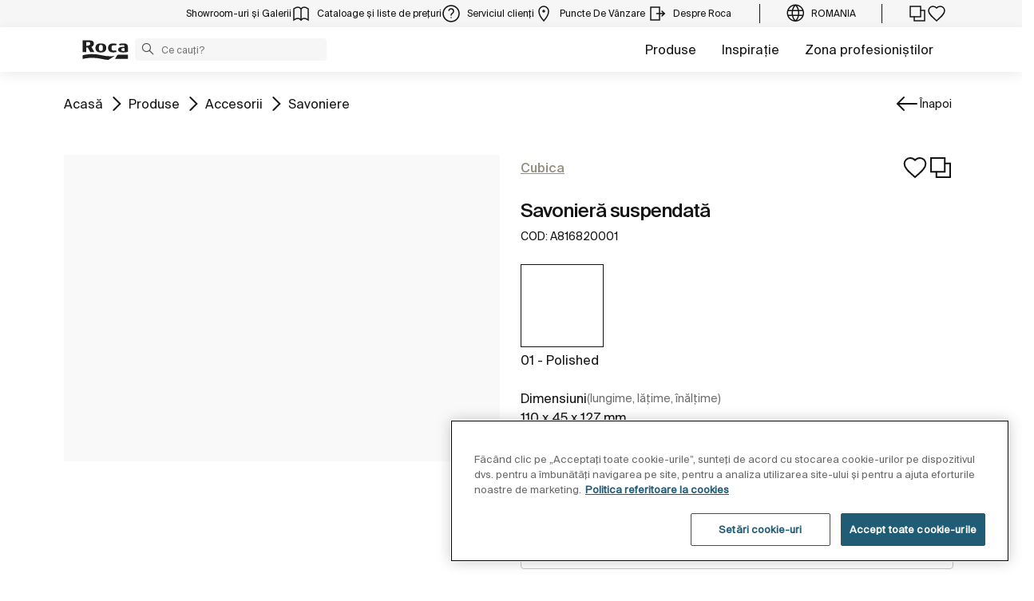

--- FILE ---
content_type: text/html;charset=UTF-8
request_url: https://www.roca.ro/produse/savoniera-suspendata-816820001
body_size: 45111
content:
<!DOCTYPE html> <html class="ltr" dir="ltr" lang="ro"> <head> <!-- Liferay DXP 7.4 2024.q1.4 - NODE 10.210.11.6 [SLAVE] - MARKET RO - COUNTRY RO - LOCALE ro_RO - LAYOUT 6 - DATE 15/01/2026 11:54:37 --> <title>Savonieră suspendată (A816820001) | Roca România</title> <!-- Default meta tags --> <meta content="initial-scale=1.0, width=device-width" name="viewport" /> <meta content="text/html; charset=UTF-8" http-equiv="content-type" /> <!-- Description meta --> <meta name="description" lang="ro-RO" content="Savonieră suspendată, 110 x 45 x 127 mm, Cubica, Savoniere, ROCA. A816820001" /> <!-- Canonical, next, prev links --> <link rel="canonical" href="https://www.roca.ro/produse/savoniera-suspendata-816820001" /> <!-- OpenGraph metas --> <meta property="og:title" content="Savonieră suspendată (A816820001) | Roca România" /> <meta property="og:type" content="website" /> <meta property="og:url" content="https://www.roca.ro/produse/savoniera-suspendata-816820001" /> <meta property="og:image" content="https://www.roca.es/RocaResourceServlet/resources/getTransformation?idObject=%7B3E959C48-C4C3-4F8B-AD82-AD0277507EB8%7D&trName=TF_Web_Big" /> <meta property="og:description" content="Savonieră suspendată, 110 x 45 x 127 mm, Cubica, Savoniere, ROCA. A816820001" /> <meta property="og:locale" content="ro_RO" /> <meta property="og:site_name" content="Roca România" /> <!-- Language links --> <link rel="alternate" hreflang="x-default" href="https://www.roca.ro/produse/savoniera-suspendata-816820001" /> <!-- Zendesk --> <!-- Most important fonts pre-loading --> <link rel="preload" href="/o/roca-restyle-theme/fonts/suisse-intl/SuisseIntl-Regular.woff2" as="font" type="font/woff2" crossorigin="anonymous"> <link rel="preload" href="/o/roca-restyle-theme/fonts/suisse-intl/SuisseIntl-Medium.woff2" as="font" type="font/woff2" crossorigin="anonymous"> <link rel="preload" href="/o/roca-restyle-theme/fonts/helvetica/HelveticaNeueLTW01-45Light.woff2" as="font" type="font/woff2" crossorigin="anonymous"> <link rel="preload" href="/o/roca-restyle-theme/fonts/roboto/Roboto-Regular.woff2" as="font" type="font/woff2" crossorigin="anonymous"> <link rel="preload" href="/o/roca-restyle-theme/fonts/roboto/Roboto-Bold.woff2" as="font" type="font/woff2" crossorigin="anonymous"> <link rel="preload" href="/o/roca-restyle-theme/fonts/roboto/Roboto-Light.woff2" as="font" type="font/woff2" crossorigin="anonymous"> <link rel="preload" href="/o/roca-restyle-theme/fonts/roca-black/roca_black-webfont.woff2" as="font" type="font/woff2" crossorigin="anonymous"> <link rel="preload" href="/o/roca-restyle-theme/fonts/roca-black/roca-regular-webfont.woff2" as="font" type="font/woff2" crossorigin="anonymous"> <!-- Fonts not preloaded --> <link href="/o/roca-restyle-theme/fonts/roca-black/roca-black_italic-webfont.woff2" as="font" type="font/woff2" crossorigin="anonymous"> <link href="/o/roca-restyle-theme/fonts/roca-black/roca-bold_italic-webfont.woff2" as="font" type="font/woff2" crossorigin="anonymous"> <link href="/o/roca-restyle-theme/fonts/roca-black/roca-bold-webfont.woff2" as="font" type="font/woff2" crossorigin="anonymous"> <link href="/o/roca-restyle-theme/fonts/roca-black/roca-light_italic-webfont.woff2" as="font" type="font/woff2" crossorigin="anonymous"> <link href="/o/roca-restyle-theme/fonts/roca-black/roca-light-webfont.woff2" as="font" type="font/woff2" crossorigin="anonymous"> <link href="/o/roca-restyle-theme/fonts/roca-black/roca-regular_italic-webfont.woff2" as="font" type="font/woff2" crossorigin="anonymous"> <link href="/o/roca-restyle-theme/fonts/icofonts/icomoon.woff?nidxzc" as="font" type="font/woff" crossorigin="anonymous"> <!-- Roca Custom JSP Bag is ACTIVE --> <script type="importmap">{"imports":{"react-dom":"/o/frontend-js-react-web/__liferay__/exports/react-dom.js","@clayui/breadcrumb":"/o/frontend-taglib-clay/__liferay__/exports/@clayui$breadcrumb.js","@clayui/form":"/o/frontend-taglib-clay/__liferay__/exports/@clayui$form.js","@clayui/popover":"/o/frontend-taglib-clay/__liferay__/exports/@clayui$popover.js","@clayui/charts":"/o/frontend-taglib-clay/__liferay__/exports/@clayui$charts.js","@clayui/shared":"/o/frontend-taglib-clay/__liferay__/exports/@clayui$shared.js","@clayui/localized-input":"/o/frontend-taglib-clay/__liferay__/exports/@clayui$localized-input.js","@clayui/modal":"/o/frontend-taglib-clay/__liferay__/exports/@clayui$modal.js","@clayui/empty-state":"/o/frontend-taglib-clay/__liferay__/exports/@clayui$empty-state.js","react":"/o/frontend-js-react-web/__liferay__/exports/react.js","@clayui/color-picker":"/o/frontend-taglib-clay/__liferay__/exports/@clayui$color-picker.js","@clayui/navigation-bar":"/o/frontend-taglib-clay/__liferay__/exports/@clayui$navigation-bar.js","@clayui/pagination":"/o/frontend-taglib-clay/__liferay__/exports/@clayui$pagination.js","@clayui/icon":"/o/frontend-taglib-clay/__liferay__/exports/@clayui$icon.js","@clayui/table":"/o/frontend-taglib-clay/__liferay__/exports/@clayui$table.js","@clayui/autocomplete":"/o/frontend-taglib-clay/__liferay__/exports/@clayui$autocomplete.js","@clayui/slider":"/o/frontend-taglib-clay/__liferay__/exports/@clayui$slider.js","@clayui/management-toolbar":"/o/frontend-taglib-clay/__liferay__/exports/@clayui$management-toolbar.js","@clayui/multi-select":"/o/frontend-taglib-clay/__liferay__/exports/@clayui$multi-select.js","@clayui/nav":"/o/frontend-taglib-clay/__liferay__/exports/@clayui$nav.js","@clayui/time-picker":"/o/frontend-taglib-clay/__liferay__/exports/@clayui$time-picker.js","@clayui/provider":"/o/frontend-taglib-clay/__liferay__/exports/@clayui$provider.js","@clayui/upper-toolbar":"/o/frontend-taglib-clay/__liferay__/exports/@clayui$upper-toolbar.js","@clayui/loading-indicator":"/o/frontend-taglib-clay/__liferay__/exports/@clayui$loading-indicator.js","@clayui/panel":"/o/frontend-taglib-clay/__liferay__/exports/@clayui$panel.js","@clayui/drop-down":"/o/frontend-taglib-clay/__liferay__/exports/@clayui$drop-down.js","@clayui/list":"/o/frontend-taglib-clay/__liferay__/exports/@clayui$list.js","@clayui/date-picker":"/o/frontend-taglib-clay/__liferay__/exports/@clayui$date-picker.js","@clayui/label":"/o/frontend-taglib-clay/__liferay__/exports/@clayui$label.js","@clayui/data-provider":"/o/frontend-taglib-clay/__liferay__/exports/@clayui$data-provider.js","@liferay/frontend-js-api/data-set":"/o/frontend-js-dependencies-web/__liferay__/exports/@liferay$js-api$data-set.js","@clayui/core":"/o/frontend-taglib-clay/__liferay__/exports/@clayui$core.js","@clayui/pagination-bar":"/o/frontend-taglib-clay/__liferay__/exports/@clayui$pagination-bar.js","@clayui/layout":"/o/frontend-taglib-clay/__liferay__/exports/@clayui$layout.js","@clayui/multi-step-nav":"/o/frontend-taglib-clay/__liferay__/exports/@clayui$multi-step-nav.js","@liferay/frontend-js-api":"/o/frontend-js-dependencies-web/__liferay__/exports/@liferay$js-api.js","@clayui/css":"/o/frontend-taglib-clay/__liferay__/exports/@clayui$css.js","@clayui/toolbar":"/o/frontend-taglib-clay/__liferay__/exports/@clayui$toolbar.js","@clayui/alert":"/o/frontend-taglib-clay/__liferay__/exports/@clayui$alert.js","@clayui/badge":"/o/frontend-taglib-clay/__liferay__/exports/@clayui$badge.js","@clayui/link":"/o/frontend-taglib-clay/__liferay__/exports/@clayui$link.js","@clayui/card":"/o/frontend-taglib-clay/__liferay__/exports/@clayui$card.js","@clayui/progress-bar":"/o/frontend-taglib-clay/__liferay__/exports/@clayui$progress-bar.js","@clayui/tooltip":"/o/frontend-taglib-clay/__liferay__/exports/@clayui$tooltip.js","@clayui/button":"/o/frontend-taglib-clay/__liferay__/exports/@clayui$button.js","@clayui/tabs":"/o/frontend-taglib-clay/__liferay__/exports/@clayui$tabs.js","@clayui/sticker":"/o/frontend-taglib-clay/__liferay__/exports/@clayui$sticker.js"},"scopes":{}}</script><script data-senna-track="temporary">var Liferay = window.Liferay || {};Liferay.Icons = Liferay.Icons || {};Liferay.Icons.controlPanelSpritemap = 'https://www.roca.ro/o/admin-theme/images/clay/icons.svg';Liferay.Icons.spritemap = 'https://www.roca.ro/o/roca-restyle-theme/images/clay/icons.svg';</script> <script data-senna-track="permanent" src="/combo?browserId=chrome&minifierType=js&languageId=ro_RO&t=1768349906053&/o/frontend-js-jquery-web/jquery/jquery.min.js&/o/frontend-js-jquery-web/jquery/init.js&/o/frontend-js-jquery-web/jquery/ajax.js&/o/frontend-js-jquery-web/jquery/bootstrap.bundle.min.js&/o/frontend-js-jquery-web/jquery/collapsible_search.js&/o/frontend-js-jquery-web/jquery/fm.js&/o/frontend-js-jquery-web/jquery/form.js&/o/frontend-js-jquery-web/jquery/popper.min.js&/o/frontend-js-jquery-web/jquery/side_navigation.js" type="text/javascript"></script> <script data-senna-track="permanent" type="text/javascript">window.Liferay = window.Liferay || {}; window.Liferay.CSP = {nonce: ''};</script> <link href="https://www.roca.ro/o/roca-restyle-theme/images/favicon.ico" rel="apple-touch-icon" /> <link href="https://www.roca.ro/o/roca-restyle-theme/images/favicon.ico" rel="icon" /> <link class="lfr-css-file" data-senna-track="temporary" href="https://www.roca.ro/o/roca-restyle-theme/css/clay.css?browserId=chrome&amp;themeId=rocarestyletheme_WAR_rocarestyletheme&amp;minifierType=css&amp;languageId=ro_RO&amp;t=1767884982000" id="liferayAUICSS" rel="stylesheet" type="text/css" /> <link href="/combo?browserId=chrome&amp;minifierType=css&amp;themeId=rocarestyletheme_WAR_rocarestyletheme&amp;languageId=ro_RO&amp;com_liferay_portal_search_web_search_bar_portlet_SearchBarPortlet_INSTANCE_templateSearch:%2Fo%2Fportal-search-web%2Fcss%2Fmain.css&amp;com_liferay_product_navigation_product_menu_web_portlet_ProductMenuPortlet:%2Fo%2Fproduct-navigation-product-menu-web%2Fcss%2Fmain.css&amp;com_liferay_product_navigation_user_personal_bar_web_portlet_ProductNavigationUserPersonalBarPortlet:%2Fo%2Fproduct-navigation-user-personal-bar-web%2Fcss%2Fmain.css&amp;com_liferay_site_navigation_menu_web_portlet_SiteNavigationMenuPortlet:%2Fo%2Fsite-navigation-menu-web%2Fcss%2Fmain.css&amp;t=1767884982000" rel="stylesheet" type="text/css" data-senna-track="temporary" id="df8f9c82" /> <script type="text/javascript" data-senna-track="temporary">
	// <![CDATA[
		var Liferay = Liferay || {};

		Liferay.Browser = {
			acceptsGzip: function() {
				return true;
			},

			

			getMajorVersion: function() {
				return 131.0;
			},

			getRevision: function() {
				return '537.36';
			},
			getVersion: function() {
				return '131.0';
			},

			

			isAir: function() {
				return false;
			},
			isChrome: function() {
				return true;
			},
			isEdge: function() {
				return false;
			},
			isFirefox: function() {
				return false;
			},
			isGecko: function() {
				return true;
			},
			isIe: function() {
				return false;
			},
			isIphone: function() {
				return false;
			},
			isLinux: function() {
				return false;
			},
			isMac: function() {
				return true;
			},
			isMobile: function() {
				return false;
			},
			isMozilla: function() {
				return false;
			},
			isOpera: function() {
				return false;
			},
			isRtf: function() {
				return true;
			},
			isSafari: function() {
				return true;
			},
			isSun: function() {
				return false;
			},
			isWebKit: function() {
				return true;
			},
			isWindows: function() {
				return false;
			}
		};

		Liferay.Data = Liferay.Data || {};

		Liferay.Data.ICONS_INLINE_SVG = true;

		Liferay.Data.NAV_SELECTOR = '#navigation';

		Liferay.Data.NAV_SELECTOR_MOBILE = '#navigationCollapse';

		Liferay.Data.isCustomizationView = function() {
			return false;
		};

		Liferay.Data.notices = [
			
		];

		(function () {
			var available = {};

			var direction = {};

			

				available['es_ES'] = 'Spanish\x20\x28Spain\x29';
				direction['es_ES'] = 'ltr';

			

				available['en_GB'] = 'English\x20\x28United\x20Kingdom\x29';
				direction['en_GB'] = 'ltr';

			

				available['en_US'] = 'English\x20\x28United\x20States\x29';
				direction['en_US'] = 'ltr';

			

				available['pt_BR'] = 'Portuguese\x20\x28Brazil\x29';
				direction['pt_BR'] = 'ltr';

			

				available['de_DE'] = 'German\x20\x28Germany\x29';
				direction['de_DE'] = 'ltr';

			

				available['de_CH'] = 'German\x20\x28Switzerland\x29';
				direction['de_CH'] = 'ltr';

			

				available['bg_BG'] = 'Bulgarian\x20\x28Bulgaria\x29';
				direction['bg_BG'] = 'ltr';

			

				available['ca_ES'] = 'Catalan\x20\x28Spain\x29';
				direction['ca_ES'] = 'ltr';

			

				available['cs_CZ'] = 'Czech\x20\x28Czechia\x29';
				direction['cs_CZ'] = 'ltr';

			

				available['zh_CN'] = 'Chinese\x20\x28China\x29';
				direction['zh_CN'] = 'ltr';

			

				available['zh_HK'] = 'Chinese\x20\x28Hong\x20Kong\x20SAR\x20China\x29';
				direction['zh_HK'] = 'ltr';

			

				available['zh_TW'] = 'Chinese\x20\x28Taiwan\x29';
				direction['zh_TW'] = 'ltr';

			

				available['hr_HR'] = 'Croatian\x20\x28Croatia\x29';
				direction['hr_HR'] = 'ltr';

			

				available['da_DK'] = 'Danish\x20\x28Denmark\x29';
				direction['da_DK'] = 'ltr';

			

				available['sk_SK'] = 'Slovak\x20\x28Slovakia\x29';
				direction['sk_SK'] = 'ltr';

			

				available['es_AR'] = 'Spanish\x20\x28Argentina\x29';
				direction['es_AR'] = 'ltr';

			

				available['es_MX'] = 'Spanish\x20\x28Mexico\x29';
				direction['es_MX'] = 'ltr';

			

				available['fi_FI'] = 'Finnish\x20\x28Finland\x29';
				direction['fi_FI'] = 'ltr';

			

				available['fr_FR'] = 'French\x20\x28France\x29';
				direction['fr_FR'] = 'ltr';

			

				available['fr_CH'] = 'French\x20\x28Switzerland\x29';
				direction['fr_CH'] = 'ltr';

			

				available['gl_ES'] = 'Galician\x20\x28Spain\x29';
				direction['gl_ES'] = 'ltr';

			

				available['el_GR'] = 'Greek\x20\x28Greece\x29';
				direction['el_GR'] = 'ltr';

			

				available['hu_HU'] = 'Hungarian\x20\x28Hungary\x29';
				direction['hu_HU'] = 'ltr';

			

				available['en_AU'] = 'English\x20\x28Australia\x29';
				direction['en_AU'] = 'ltr';

			

				available['it_IT'] = 'Italian\x20\x28Italy\x29';
				direction['it_IT'] = 'ltr';

			

				available['it_CH'] = 'Italian\x20\x28Switzerland\x29';
				direction['it_CH'] = 'ltr';

			

				available['lt_LT'] = 'Lithuanian\x20\x28Lithuania\x29';
				direction['lt_LT'] = 'ltr';

			

				available['nl_NL'] = 'Dutch\x20\x28Netherlands\x29';
				direction['nl_NL'] = 'ltr';

			

				available['no_NO'] = 'Norwegian\x20\x28Norway\x29';
				direction['no_NO'] = 'ltr';

			

				available['pl_PL'] = 'Polish\x20\x28Poland\x29';
				direction['pl_PL'] = 'ltr';

			

				available['pt_PT'] = 'Portuguese\x20\x28Portugal\x29';
				direction['pt_PT'] = 'ltr';

			

				available['ro_RO'] = 'română\x20\x28România\x29';
				direction['ro_RO'] = 'ltr';

			

				available['ru_RU'] = 'Russian\x20\x28Russia\x29';
				direction['ru_RU'] = 'ltr';

			

				available['sv_SE'] = 'Swedish\x20\x28Sweden\x29';
				direction['sv_SE'] = 'ltr';

			

				available['th_TH'] = 'Thai\x20\x28Thailand\x29';
				direction['th_TH'] = 'ltr';

			

				available['tr_TR'] = 'Turkish\x20\x28Turkey\x29';
				direction['tr_TR'] = 'ltr';

			

				available['uk_UA'] = 'Ukrainian\x20\x28Ukraine\x29';
				direction['uk_UA'] = 'ltr';

			

				available['eu_ES'] = 'Basque\x20\x28Spain\x29';
				direction['eu_ES'] = 'ltr';

			

				available['ar_EG'] = 'Arabic\x20\x28Egypt\x29';
				direction['ar_EG'] = 'rtl';

			

				available['ko_KR'] = 'Korean\x20\x28South\x20Korea\x29';
				direction['ko_KR'] = 'ltr';

			

			Liferay.Language = {
				available,
				direction,
				get: function(key) {
					return key;
				}
			};
		})();

		var featureFlags = {"LPD-11018":false,"LPS-193884":false,"LPS-178642":false,"LPS-187284":false,"LPS-193005":false,"LPS-187285":false,"COMMERCE-8087":false,"LPS-192957":false,"LPS-114786":false,"LRAC-10757":false,"LPS-180090":false,"LPS-170809":false,"LPS-178052":false,"LPS-189856":false,"LPS-187436":false,"LPS-182184":false,"LPS-185892":false,"LPS-186620":false,"COMMERCE-12754":false,"LPS-184404":false,"LPS-180328":false,"LPS-198183":false,"LPS-171364":false,"LPS-153714":false,"LPS-96845":false,"LPS-170670":false,"LPD-15804":false,"LPS-141392":false,"LPS-153839":false,"LPS-169981":false,"LPS-200135":false,"LPS-187793":false,"LPS-177027":false,"LPD-11003":false,"COMMERCE-12192":false,"LPD-10793":false,"LPS-196768":false,"LPS-196724":false,"LPS-196847":false,"LPS-163118":false,"LPS-135430":false,"LPS-114700":false,"LPS-134060":false,"LPS-164563":false,"LPS-122920":false,"LPS-203351":false,"LPS-194395":false,"LPD-6368":false,"LPD-10701":false,"LPS-202104":false,"COMMERCE-9599":false,"LPS-187142":false,"LPD-15596":false,"LPS-198959":false,"LPS-196935":true,"LPS-187854":false,"LPS-176691":false,"LPS-197909":false,"LPS-202534":false,"COMMERCE-8949":false,"COMMERCE-11922":false,"LPS-194362":false,"LPS-174455":false,"LPS-153813":false,"LPD-10735":false,"LPS-165482":false,"COMMERCE-13024":false,"LPS-194763":false,"LPS-193551":false,"LPS-197477":false,"LPS-174816":false,"LPS-186360":false,"LPS-153332":false,"COMMERCE-12170":false,"LPS-179669":false,"LPS-174417":false,"LPD-31212":true,"LPS-183882":false,"LPS-155284":false,"LRAC-15017":false,"LPS-200108":false,"LPS-159643":false,"LPS-164948":false,"LPS-161033":false,"LPS-186870":false,"LPS-186871":false,"LPS-188058":false,"LPS-129412":false,"LPS-166126":false,"LPS-169837":false};

		Liferay.FeatureFlags = Object.keys(featureFlags).reduce(
			(acc, key) => ({
				...acc, [key]: featureFlags[key] === 'true' || featureFlags[key] === true
			}), {}
		);

		Liferay.PortletKeys = {
			DOCUMENT_LIBRARY: 'com_liferay_document_library_web_portlet_DLPortlet',
			DYNAMIC_DATA_MAPPING: 'com_liferay_dynamic_data_mapping_web_portlet_DDMPortlet',
			ITEM_SELECTOR: 'com_liferay_item_selector_web_portlet_ItemSelectorPortlet'
		};

		Liferay.PropsValues = {
			JAVASCRIPT_SINGLE_PAGE_APPLICATION_TIMEOUT: 0,
			UPLOAD_SERVLET_REQUEST_IMPL_MAX_SIZE: 31457280000
		};

		Liferay.ThemeDisplay = {

			

			
				getLayoutId: function() {
					return '6';
				},

				

				getLayoutRelativeControlPanelURL: function() {
					return '/group/roca/~/control_panel/manage';
				},

				getLayoutRelativeURL: function() {
					return '/web/roca/productos/producto';
				},
				getLayoutURL: function() {
					return 'https://www.roca.ro/web/roca/productos/producto';
				},
				getParentLayoutId: function() {
					return '3';
				},
				isControlPanel: function() {
					return false;
				},
				isPrivateLayout: function() {
					return 'false';
				},
				isVirtualLayout: function() {
					return false;
				},
			

			getBCP47LanguageId: function() {
				return 'es-ES';
			},
			getCanonicalURL: function() {

				

				return 'https\x3a\x2f\x2fwww\x2eroca\x2ero';
			},
			getCDNBaseURL: function() {
				return 'https://www.roca.ro';
			},
			getCDNDynamicResourcesHost: function() {
				return '';
			},
			getCDNHost: function() {
				return '';
			},
			getCompanyGroupId: function() {
				return '20135';
			},
			getCompanyId: function() {
				return '20099';
			},
			getDefaultLanguageId: function() {
				return 'es_ES';
			},
			getDoAsUserIdEncoded: function() {
				return '';
			},
			getLanguageId: function() {
				return 'ro_RO';
			},
			getParentGroupId: function() {
				return '20126';
			},
			getPathContext: function() {
				return '';
			},
			getPathImage: function() {
				return '/image';
			},
			getPathJavaScript: function() {
				return '/o/frontend-js-web';
			},
			getPathMain: function() {
				return '/c';
			},
			getPathThemeImages: function() {
				return 'https://www.roca.ro/o/roca-restyle-theme/images';
			},
			getPathThemeRoot: function() {
				return '/o/roca-restyle-theme';
			},
			getPlid: function() {
				return '80133';
			},
			getPortalURL: function() {
				return 'https://www.roca.ro';
			},
			getRealUserId: function() {
				return '20103';
			},
			getRemoteAddr: function() {
				return '10.210.223.4';
			},
			getRemoteHost: function() {
				return '10.210.223.4';
			},
			getScopeGroupId: function() {
				return '20126';
			},
			getScopeGroupIdOrLiveGroupId: function() {
				return '20126';
			},
			getSessionId: function() {
				return '';
			},
			getSiteAdminURL: function() {
				return 'https://www.roca.ro/group/roca/~/control_panel/manage?p_p_lifecycle=0&p_p_state=maximized&p_p_mode=view';
			},
			getSiteGroupId: function() {
				return '20126';
			},
			getURLControlPanel: function() {
				return '/group/control_panel?refererPlid=80133';
			},
			getURLHome: function() {
				return 'https\x3a\x2f\x2fwww\x2eroca\x2ero\x2fweb\x2froca\x2f';
			},
			getUserEmailAddress: function() {
				return '';
			},
			getUserId: function() {
				return '20103';
			},
			getUserName: function() {
				return '';
			},
			isAddSessionIdToURL: function() {
				return false;
			},
			isImpersonated: function() {
				return false;
			},
			isSignedIn: function() {
				return false;
			},

			isStagedPortlet: function() {
				
					
						return false;
					
				
			},

			isStateExclusive: function() {
				return false;
			},
			isStateMaximized: function() {
				return false;
			},
			isStatePopUp: function() {
				return false;
			}
		};

		var themeDisplay = Liferay.ThemeDisplay;

		Liferay.AUI = {

			

			getCombine: function() {
				return true;
			},
			getComboPath: function() {
				return '/combo/?browserId=chrome&minifierType=&languageId=ro_RO&t=1766529328132&';
			},
			getDateFormat: function() {
				return '%d.%m.%Y';
			},
			getEditorCKEditorPath: function() {
				return '/o/frontend-editor-ckeditor-web';
			},
			getFilter: function() {
				var filter = 'raw';

				
					
						filter = 'min';
					
					

				return filter;
			},
			getFilterConfig: function() {
				var instance = this;

				var filterConfig = null;

				if (!instance.getCombine()) {
					filterConfig = {
						replaceStr: '.js' + instance.getStaticResourceURLParams(),
						searchExp: '\\.js$'
					};
				}

				return filterConfig;
			},
			getJavaScriptRootPath: function() {
				return '/o/frontend-js-web';
			},
			getPortletRootPath: function() {
				return '/html/portlet';
			},
			getStaticResourceURLParams: function() {
				return '?browserId=chrome&minifierType=&languageId=ro_RO&t=1766529328132';
			}
		};

		Liferay.authToken = 'jcR9qwjJ';

		

		Liferay.currentURL = '\x2fproduse\x2fsavoniera-suspendata-816820001';
		Liferay.currentURLEncoded = '\x252Fproduse\x252Fsavoniera-suspendata-816820001';
	// ]]>
</script> <script data-senna-track="temporary" type="text/javascript">window.__CONFIG__= {basePath: '',combine: true, defaultURLParams: null, explainResolutions: false, exposeGlobal: false, logLevel: 'warn', moduleType: 'module', namespace:'Liferay', nonce: '', reportMismatchedAnonymousModules: 'warn', resolvePath: '/o/js_resolve_modules', url: '/combo/?browserId=chrome&minifierType=js&languageId=ro_RO&t=1766529328132&', waitTimeout: 57000};</script><script data-senna-track="permanent" src="/o/frontend-js-loader-modules-extender/loader.js?&mac=9WaMmhziBCkScHZwrrVcOR7VZF4=&browserId=chrome&languageId=ro_RO&minifierType=js" type="text/javascript"></script><script data-senna-track="permanent" src="/combo?browserId=chrome&minifierType=js&languageId=ro_RO&t=1766529328132&/o/frontend-js-aui-web/aui/aui/aui-min.js&/o/frontend-js-aui-web/liferay/modules.js&/o/frontend-js-aui-web/liferay/aui_sandbox.js&/o/frontend-js-aui-web/aui/attribute-base/attribute-base-min.js&/o/frontend-js-aui-web/aui/attribute-complex/attribute-complex-min.js&/o/frontend-js-aui-web/aui/attribute-core/attribute-core-min.js&/o/frontend-js-aui-web/aui/attribute-observable/attribute-observable-min.js&/o/frontend-js-aui-web/aui/attribute-extras/attribute-extras-min.js&/o/frontend-js-aui-web/aui/event-custom-base/event-custom-base-min.js&/o/frontend-js-aui-web/aui/event-custom-complex/event-custom-complex-min.js&/o/frontend-js-aui-web/aui/oop/oop-min.js&/o/frontend-js-aui-web/aui/aui-base-lang/aui-base-lang-min.js&/o/frontend-js-aui-web/liferay/dependency.js&/o/frontend-js-aui-web/liferay/util.js&/o/oauth2-provider-web/js/liferay.js&/o/frontend-js-web/liferay/dom_task_runner.js&/o/frontend-js-web/liferay/events.js&/o/frontend-js-web/liferay/lazy_load.js&/o/frontend-js-web/liferay/liferay.js&/o/frontend-js-web/liferay/global.bundle.js&/o/frontend-js-web/liferay/portlet.js&/o/frontend-js-web/liferay/workflow.js" type="text/javascript"></script> <script data-senna-track="temporary" type="text/javascript">window.Liferay = Liferay || {}; window.Liferay.OAuth2 = {getAuthorizeURL: function() {return 'https://www.roca.ro/o/oauth2/authorize';}, getBuiltInRedirectURL: function() {return 'https://www.roca.ro/o/oauth2/redirect';}, getIntrospectURL: function() { return 'https://www.roca.ro/o/oauth2/introspect';}, getTokenURL: function() {return 'https://www.roca.ro/o/oauth2/token';}, getUserAgentApplication: function(externalReferenceCode) {return Liferay.OAuth2._userAgentApplications[externalReferenceCode];}, _userAgentApplications: {}}</script><script data-senna-track="temporary" type="text/javascript">try {var MODULE_MAIN='portal-workflow-kaleo-designer-web@5.0.125/index';var MODULE_PATH='/o/portal-workflow-kaleo-designer-web';AUI().applyConfig({groups:{"kaleo-designer":{base:MODULE_PATH+"/designer/js/legacy/",combine:Liferay.AUI.getCombine(),filter:Liferay.AUI.getFilterConfig(),modules:{"liferay-kaleo-designer-autocomplete-util":{path:"autocomplete_util.js",requires:["autocomplete","autocomplete-highlighters"]},"liferay-kaleo-designer-definition-diagram-controller":{path:"definition_diagram_controller.js",requires:["liferay-kaleo-designer-field-normalizer","liferay-kaleo-designer-utils"]},"liferay-kaleo-designer-dialogs":{path:"dialogs.js",requires:["liferay-util-window"]},"liferay-kaleo-designer-editors":{path:"editors.js",requires:["aui-ace-editor","aui-ace-editor-mode-xml","aui-base","aui-datatype","aui-node","liferay-kaleo-designer-autocomplete-util","liferay-kaleo-designer-utils"]},"liferay-kaleo-designer-field-normalizer":{path:"field_normalizer.js",requires:["liferay-kaleo-designer-remote-services"]},"liferay-kaleo-designer-nodes":{path:"nodes.js",requires:["aui-datatable","aui-datatype","aui-diagram-builder","liferay-kaleo-designer-editors","liferay-kaleo-designer-utils"]},"liferay-kaleo-designer-remote-services":{path:"remote_services.js",requires:["aui-io"]},"liferay-kaleo-designer-templates":{path:"templates.js",requires:["aui-tpl-snippets-deprecated"]},"liferay-kaleo-designer-utils":{path:"utils.js",requires:[]},"liferay-kaleo-designer-xml-definition":{path:"xml_definition.js",requires:["aui-base","aui-component","dataschema-xml","datatype-xml"]},"liferay-kaleo-designer-xml-definition-serializer":{path:"xml_definition_serializer.js",requires:["escape","liferay-kaleo-designer-xml-util"]},"liferay-kaleo-designer-xml-util":{path:"xml_util.js",requires:["aui-base"]},"liferay-portlet-kaleo-designer":{path:"main.js",requires:["aui-ace-editor","aui-ace-editor-mode-xml","aui-tpl-snippets-deprecated","dataschema-xml","datasource","datatype-xml","event-valuechange","io-form","liferay-kaleo-designer-autocomplete-util","liferay-kaleo-designer-editors","liferay-kaleo-designer-nodes","liferay-kaleo-designer-remote-services","liferay-kaleo-designer-utils","liferay-kaleo-designer-xml-util","liferay-util-window"]}},root:MODULE_PATH+"/designer/js/legacy/"}}});
} catch(error) {console.error(error);}try {var MODULE_MAIN='contacts-web@5.0.57/index';var MODULE_PATH='/o/contacts-web';AUI().applyConfig({groups:{contactscenter:{base:MODULE_PATH+"/js/",combine:Liferay.AUI.getCombine(),filter:Liferay.AUI.getFilterConfig(),modules:{"liferay-contacts-center":{path:"main.js",requires:["aui-io-plugin-deprecated","aui-toolbar","autocomplete-base","datasource-io","json-parse","liferay-portlet-base","liferay-util-window"]}},root:MODULE_PATH+"/js/"}}});
} catch(error) {console.error(error);}try {var MODULE_MAIN='staging-processes-web@5.0.55/index';var MODULE_PATH='/o/staging-processes-web';AUI().applyConfig({groups:{stagingprocessesweb:{base:MODULE_PATH+"/",combine:Liferay.AUI.getCombine(),filter:Liferay.AUI.getFilterConfig(),modules:{"liferay-staging-processes-export-import":{path:"js/main.js",requires:["aui-datatype","aui-dialog-iframe-deprecated","aui-modal","aui-parse-content","aui-toggler","liferay-portlet-base","liferay-util-window"]}},root:MODULE_PATH+"/"}}});
} catch(error) {console.error(error);}try {var MODULE_MAIN='@liferay/frontend-js-state-web@1.0.20/index';var MODULE_PATH='/o/frontend-js-state-web';AUI().applyConfig({groups:{state:{mainModule:MODULE_MAIN}}});
} catch(error) {console.error(error);}try {var MODULE_MAIN='calendar-web@5.0.89/index';var MODULE_PATH='/o/calendar-web';AUI().applyConfig({groups:{calendar:{base:MODULE_PATH+"/js/",combine:Liferay.AUI.getCombine(),filter:Liferay.AUI.getFilterConfig(),modules:{"liferay-calendar-a11y":{path:"calendar_a11y.js",requires:["calendar"]},"liferay-calendar-container":{path:"calendar_container.js",requires:["aui-alert","aui-base","aui-component","liferay-portlet-base"]},"liferay-calendar-date-picker-sanitizer":{path:"date_picker_sanitizer.js",requires:["aui-base"]},"liferay-calendar-interval-selector":{path:"interval_selector.js",requires:["aui-base","liferay-portlet-base"]},"liferay-calendar-interval-selector-scheduler-event-link":{path:"interval_selector_scheduler_event_link.js",requires:["aui-base","liferay-portlet-base"]},"liferay-calendar-list":{path:"calendar_list.js",requires:["aui-template-deprecated","liferay-scheduler"]},"liferay-calendar-message-util":{path:"message_util.js",requires:["liferay-util-window"]},"liferay-calendar-recurrence-converter":{path:"recurrence_converter.js",requires:[]},"liferay-calendar-recurrence-dialog":{path:"recurrence.js",requires:["aui-base","liferay-calendar-recurrence-util"]},"liferay-calendar-recurrence-util":{path:"recurrence_util.js",requires:["aui-base","liferay-util-window"]},"liferay-calendar-reminders":{path:"calendar_reminders.js",requires:["aui-base"]},"liferay-calendar-remote-services":{path:"remote_services.js",requires:["aui-base","aui-component","liferay-calendar-util","liferay-portlet-base"]},"liferay-calendar-session-listener":{path:"session_listener.js",requires:["aui-base","liferay-scheduler"]},"liferay-calendar-simple-color-picker":{path:"simple_color_picker.js",requires:["aui-base","aui-template-deprecated"]},"liferay-calendar-simple-menu":{path:"simple_menu.js",requires:["aui-base","aui-template-deprecated","event-outside","event-touch","widget-modality","widget-position","widget-position-align","widget-position-constrain","widget-stack","widget-stdmod"]},"liferay-calendar-util":{path:"calendar_util.js",requires:["aui-datatype","aui-io","aui-scheduler","aui-toolbar","autocomplete","autocomplete-highlighters"]},"liferay-scheduler":{path:"scheduler.js",requires:["async-queue","aui-datatype","aui-scheduler","dd-plugin","liferay-calendar-a11y","liferay-calendar-message-util","liferay-calendar-recurrence-converter","liferay-calendar-recurrence-util","liferay-calendar-util","liferay-scheduler-event-recorder","liferay-scheduler-models","promise","resize-plugin"]},"liferay-scheduler-event-recorder":{path:"scheduler_event_recorder.js",requires:["dd-plugin","liferay-calendar-util","resize-plugin"]},"liferay-scheduler-models":{path:"scheduler_models.js",requires:["aui-datatype","dd-plugin","liferay-calendar-util"]}},root:MODULE_PATH+"/js/"}}});
} catch(error) {console.error(error);}try {var MODULE_MAIN='frontend-editor-alloyeditor-web@5.0.46/index';var MODULE_PATH='/o/frontend-editor-alloyeditor-web';AUI().applyConfig({groups:{alloyeditor:{base:MODULE_PATH+"/js/",combine:Liferay.AUI.getCombine(),filter:Liferay.AUI.getFilterConfig(),modules:{"liferay-alloy-editor":{path:"alloyeditor.js",requires:["aui-component","liferay-portlet-base","timers"]},"liferay-alloy-editor-source":{path:"alloyeditor_source.js",requires:["aui-debounce","liferay-fullscreen-source-editor","liferay-source-editor","plugin"]}},root:MODULE_PATH+"/js/"}}});
} catch(error) {console.error(error);}try {var MODULE_MAIN='exportimport-web@5.0.83/index';var MODULE_PATH='/o/exportimport-web';AUI().applyConfig({groups:{exportimportweb:{base:MODULE_PATH+"/",combine:Liferay.AUI.getCombine(),filter:Liferay.AUI.getFilterConfig(),modules:{"liferay-export-import-export-import":{path:"js/main.js",requires:["aui-datatype","aui-dialog-iframe-deprecated","aui-modal","aui-parse-content","aui-toggler","liferay-portlet-base","liferay-util-window"]}},root:MODULE_PATH+"/"}}});
} catch(error) {console.error(error);}try {var MODULE_MAIN='dynamic-data-mapping-web@5.0.100/index';var MODULE_PATH='/o/dynamic-data-mapping-web';!function(){const a=Liferay.AUI;AUI().applyConfig({groups:{ddm:{base:MODULE_PATH+"/js/",combine:Liferay.AUI.getCombine(),filter:a.getFilterConfig(),modules:{"liferay-ddm-form":{path:"ddm_form.js",requires:["aui-base","aui-datatable","aui-datatype","aui-image-viewer","aui-parse-content","aui-set","aui-sortable-list","json","liferay-form","liferay-map-base","liferay-translation-manager","liferay-util-window"]},"liferay-portlet-dynamic-data-mapping":{condition:{trigger:"liferay-document-library"},path:"main.js",requires:["arraysort","aui-form-builder-deprecated","aui-form-validator","aui-map","aui-text-unicode","json","liferay-menu","liferay-translation-manager","liferay-util-window","text"]},"liferay-portlet-dynamic-data-mapping-custom-fields":{condition:{trigger:"liferay-document-library"},path:"custom_fields.js",requires:["liferay-portlet-dynamic-data-mapping"]}},root:MODULE_PATH+"/js/"}}})}();
} catch(error) {console.error(error);}try {var MODULE_MAIN='portal-search-web@6.0.127/index';var MODULE_PATH='/o/portal-search-web';AUI().applyConfig({groups:{search:{base:MODULE_PATH+"/js/",combine:Liferay.AUI.getCombine(),filter:Liferay.AUI.getFilterConfig(),modules:{"liferay-search-custom-filter":{path:"custom_filter.js",requires:[]},"liferay-search-date-facet":{path:"date_facet.js",requires:["aui-form-validator","liferay-search-facet-util"]},"liferay-search-facet-util":{path:"facet_util.js",requires:[]},"liferay-search-modified-facet":{path:"modified_facet.js",requires:["aui-form-validator","liferay-search-facet-util"]},"liferay-search-sort-configuration":{path:"sort_configuration.js",requires:["aui-node"]},"liferay-search-sort-util":{path:"sort_util.js",requires:[]}},root:MODULE_PATH+"/js/"}}});
} catch(error) {console.error(error);}try {var MODULE_MAIN='@liferay/frontend-js-react-web@5.0.37/index';var MODULE_PATH='/o/frontend-js-react-web';AUI().applyConfig({groups:{react:{mainModule:MODULE_MAIN}}});
} catch(error) {console.error(error);}try {var MODULE_MAIN='frontend-js-components-web@2.0.63/index';var MODULE_PATH='/o/frontend-js-components-web';AUI().applyConfig({groups:{components:{mainModule:MODULE_MAIN}}});
} catch(error) {console.error(error);}try {var MODULE_MAIN='@liferay/document-library-web@6.0.177/document_library/js/index';var MODULE_PATH='/o/document-library-web';AUI().applyConfig({groups:{dl:{base:MODULE_PATH+"/document_library/js/legacy/",combine:Liferay.AUI.getCombine(),filter:Liferay.AUI.getFilterConfig(),modules:{"document-library-upload-component":{path:"DocumentLibraryUpload.js",requires:["aui-component","aui-data-set-deprecated","aui-overlay-manager-deprecated","aui-overlay-mask-deprecated","aui-parse-content","aui-progressbar","aui-template-deprecated","liferay-search-container","querystring-parse-simple","uploader"]}},root:MODULE_PATH+"/document_library/js/legacy/"}}});
} catch(error) {console.error(error);}</script> <script type="text/javascript" data-senna-track="temporary">
	// <![CDATA[
		
			
				
		

		
	// ]]>
</script> <link class="lfr-css-file" data-senna-track="temporary" href="https://www.roca.ro/o/roca-restyle-theme/css/main.css?browserId=chrome&amp;themeId=rocarestyletheme_WAR_rocarestyletheme&amp;minifierType=css&amp;languageId=ro_RO&amp;t=1767884982000" id="liferayThemeCSS" rel="stylesheet" type="text/css" /> <style data-senna-track="temporary" type="text/css">

		

			

		

			

		

			

		

			

		

			

		

			

		

			

		

			

		

			

		

			

		

			

		

			

		

			

		

			

		

			

		

			

		

			

		

			

		

			

		

			

		

			

		

			

		

			

		

	</style> <script>
            // Define dataLayer and the gtag function.
            window.dataLayer = window.dataLayer || [];
            function gtag(){dataLayer.push(arguments);}

            // Default ad_storage to 'denied'.
            gtag('consent', 'default', {
                ad_storage: "denied",
                analytics_storage: "granted",
                functionality_storage: "granted",
                personalization_storage: "denied",
                security_storage: "granted",
                ad_user_data: "granted",
                ad_personalization: "denied",
                'wait_for_update': 500
            });
        </script> <!-- One Trust Cookie Banner --> <script type="text/javascript" src="https://cdn.cookielaw.org/consent/6616b938-5cd7-419c-859d-a87129ef03a4/OtAutoBlock.js"></script> <script src="https://cdn.cookielaw.org/scripttemplates/otSDKStub.js" data-document-language="true" type="text/javascript" charset="UTF-8" data-domain-script="6616b938-5cd7-419c-859d-a87129ef03a4"></script> <script type="text/javascript">
            function OptanonWrapper() {}
        </script> <!-- End One Trust Cookie Banner --> <script src="https://www.roca.ro/o/roca-restyle-theme/js/lib/slick.min.js?v1"></script> </head> <body class="chrome controls-visible yui3-skin-sam guest-site signed-out public-page site "> <!-- Google Tag Manager --> <noscript> <iframe src="//www.googletagmanager.com/ns.html?id=GTM-NJVXVD" height="0" width="0" style="display:none;visibility:hidden"></iframe> </noscript> <script>(function(w,d,s,l,i){w[l]=w[l]||[];w[l].push({'gtm.start':new Date().getTime(),event:'gtm.js'});var f=d.getElementsByTagName(s)[0],j=d.createElement(s),dl=l!='dataLayer'?'&l='+l:'';j.async=true;j.src='//www.googletagmanager.com/gtm.js?id='+i+dl;f.parentNode.insertBefore(j,f);})(window,document,'script','dataLayer','GTM-NJVXVD');</script> <!-- End Google Tag Manager --> <div class="container-fluid aux-wrapper"> <header class="js-header"> <div class="main-header__wrapper"> <section class="supramenu"> <div class="container"> <div class="row"> <div class="col-12 supramenu-cols"> <div class="supramenu-left"> <ul class="supramenu__list supramenu__list--left"> <li class="supramenu__item"><a class="supramenu__link" href="/showroom-uri" target=""><div><span>Showroom-uri și Galerii</span></div></a></li><li class="supramenu__item"><a class="supramenu__link" href="/produse/descarcari" target=""><img class="icon-right-space" alt="" data-fileentryid="346442418" src="https://www.roca.ro/documents/20126/346080475/book-opened.svg/2dd01c26-92e4-8dff-c86e-85c72ac5e946?t=1753429188789" title="Cataloage și liste de prețuri" style="" /><div><span>Cataloage și liste de prețuri</span></div></a></li><li class="supramenu__item"><a class="supramenu__link" href="/serviciul-clienti" target=""><img class="icon-right-space" alt="" data-fileentryid="346080684" src="https://www.roca.ro/documents/20126/346080475/help.svg/5c18e012-d4ab-93c6-5b79-1c897e087a3a?t=1753429149266" title="Serviciul clienți" style="" /><div><span>Serviciul clienți</span></div></a></li><li class="supramenu__item"><a class="supramenu__link" href="/puncte-de-vanzare" target=""><img class="icon-right-space" alt="" data-fileentryid="346080678" src="https://www.roca.ro/documents/20126/346080475/location.svg/f878b6f9-76fd-a3d8-c494-938d6fcae04b?t=1753429133504" title="Puncte De Vânzare " style="" /><div><span>Puncte De Vânzare </span></div></a></li><li class="supramenu__item"><a class="supramenu__link" href="/despre-roca" target="_blank"><img class="icon-right-space" alt="" data-fileentryid="346080690" src="https://www.roca.ro/documents/20126/346080475/exit.svg/4f2c42a8-cabc-3e9c-d179-b3c0adad624c?t=1753429136975" title="Despre Roca " style="" /><div><span>Despre Roca </span></div></a></li> </ul> </div> <div class="supramenu-center"> <ul class="supramenu__list supramenu__list--center"> <li class="supramenu__item supramenu__item--country menu-country-trigger"> <a class="supramenu__link menu-country-link" href="javascript:void(0)" data-groupid="20126" data-languageid="ro_RO" data-target="country-menu-collapse"> <span class="menu-country-text-link"> <i class="icon-language icon-right-space"></i> <div><span>Romania</span></div> </span> </a> </li> </ul> </div> <div class="supramenu-right"> <ul class="supramenu__list supramenu__list--right"> <li class="supramenu__item"><a class="supramenu__link" href="/private-area?section=comparator" target=""><img alt="" data-fileentryid="346080696" src="https://www.roca.ro/documents/20126/346080475/cards.svg/e2c6724b-4495-e3b1-15b5-99b4103bc63f?t=1753429167426" style="" /></a></li><li class="supramenu__item"><a class="supramenu__link" href="/private-area?section=favorites" target=""><img alt="" data-fileentryid="346080702" src="https://www.roca.ro/documents/20126/346080475/favourite.svg/149ba6f1-de77-541d-9a64-31b16539ace4?t=1753429139852" style="" /></a></li> </ul> </div> </div> </div> </div> </section> <section class="main-nav js-main-nav"> <div class="main-nav-container container"> <div class="d-flex align-items-center justify-content-between"> <div class="logo-search-header"> <div class="js-h-hamburger menu-trigger"> <a href="javascript:void(0)" data-target="main-menu-collapse"> <span class="icon-hamburger"></span> </a> </div> <div class="logo-header"> <a href="/" target=""> <img alt="" data-fileentryid="346080477" src="https://www.roca.ro/documents/20126/346080475/roca-logo.svg/4dc29d13-1df3-b628-786b-7c63db57cdcd?t=1753429104544" style="" /> </a> </div> <div class="search-header"> <a id="desktop-search-icon" class="search-icon" href="javascript:void(0);" role="button" title="Enter your search"> <span class="icon-search"></span> </a> <input id="desktop-search-input" class="search-input" data-url="/search" name="q" placeholder="Ce cauți?" type="search" /> </div> </div> <nav class="main-menu__wrapper"> <ul class="main-menu__list" id="id001"> <li class="main-menu__item js-collapse-sm"> <div class="link-wrapper"> <a class="main-menu__link" href="/produse" target=""> Produse </a> </div> <div id="menu-section-1" class="js-menu-collapse dropdown-menu mega-menu"> <div class="wrapper"> <section> <div class="container"> <div class="row"> <div class="main-content col-xl-8 col-lg-8 col-12"> <div class="header-menu"> Produse <a class="desktop-go-to" href="/produse"><div><span>Mergeți la Produse</span></div> <i class="icon-arrow-right"></i></a> </div> <div class="wrapper"> <ul class="row"> <li class=" col-4"> <a href="/produse/lavoare"> <img src="/documents/portlet_file_entry/20126/%5B069-01%5D+Lavabos.jpg/90e2ef63-66b8-f108-2761-1d3187076477" alt="Lavoare"> <div><span>Lavoare</span></div> </a> </li> <li class=" col-4"> <a href="/produse/baterii"> <img src="/documents/portlet_file_entry/20126/%5B069-02%5D+Griferia.jpg/10a884b6-286b-010e-17b3-4262d93dae0b" alt="Baterii"> <div><span>Baterii</span></div> </a> </li> <li class=" col-4"> <a href="/produse/capace"> <img src="/documents/portlet_file_entry/20126/%5B069-13%5D+Tapas+y+asientos.jpg/651047ed-9254-9787-96fa-559608a9d255" alt="Capace"> <div><span>Capace</span></div> </a> </li> <li class=" col-4"> <a href="/produse/mobilier"> <img src="/documents/portlet_file_entry/20126/%5B069-03%5D+Muebles.jpg/b0de1299-7e1e-496c-5916-52bece7a3f45" alt="Mobilier"> <div><span>Mobilier</span></div> </a> </li> <li class=" col-4"> <a href="/produse/solutii-dus"> <img src="/documents/portlet_file_entry/20126/%5B069-07%5D+Programa+de+ducha.jpg/6f7452ee-e366-12e4-d633-a035668b7304" alt="Soluții de duş"> <div><span>Soluții de duş</span></div> </a> </li> <li class=" col-4"> <a href="/produse/mecanisme-toalete"> <img src="/documents/portlet_file_entry/20126/%5B069-25%5D+Mecanismos.jpg/39da8ddd-ebbe-03f2-b245-e38d45e10694" alt="Mecanisme pentru toalete"> <div><span>Mecanisme pentru toalete</span></div> </a> </li> <li class=" col-4"> <a href="/produse/oglinzi-si-solutii-iluminat"> <img src="/documents/portlet_file_entry/20126/%5B069-17%5D+Espejos.jpg/c23fbed0-415a-5291-ee02-38e359ea5a01" alt="Oglinzi și soluții de iluminat"> <div><span>Oglinzi și soluții de iluminat</span></div> </a> </li> <li class=" col-4"> <a href="/produse/cadite-dus"> <img src="/documents/portlet_file_entry/20126/%5B069-05%5D+Platos+de+ducha.jpg/ebf7c534-349b-1023-0732-52d0f4c7fe1f" alt="Cădiţe de duş"> <div><span>Cădiţe de duş</span></div> </a> </li> <li class=" col-4"> <a href="/produse/sisteme-instalare"> <img src="/documents/portlet_file_entry/20126/%5B069-14%5D+Sistemas+de+instalacion.jpg/7d55130b-0e66-072e-e1dd-9db78a8e145b" alt="Sisteme de instalare"> <div><span>Sisteme de instalare</span></div> </a> </li> <li class=" col-4"> <a href="/produse/smart-wc"> <img src="/documents/portlet_file_entry/20126/%5B069-09%5D+Smart+toilets.jpg/9d675937-294d-2f0d-f639-10007e359081" alt="Smart WC"> <div><span>Smart WC</span></div> </a> </li> <li class=" col-4"> <a href="/produse/cazi-baie-si-spa"> <img src="/documents/portlet_file_entry/20126/%5B069-04%5D+Banyeras.jpg/18320824-6478-1446-450e-0456a9198808" alt="Căzi de baie șI spa"> <div><span>Căzi de baie șI spa</span></div> </a> </li> <li class=" col-4"> <a href="/produse/pisoare"> <img src="/documents/portlet_file_entry/20126/%5B069-26%5D+Urinarios.jpg/2696caf9-edaa-6645-6de1-86030e51b054" alt="Pisoare"> <div><span>Pisoare</span></div> </a> </li> <li class=" col-4"> <a href="/produse/vase-wc"> <img src="/documents/portlet_file_entry/20126/%5B069-10%5D_Bacias_BR.jpg/005d3025-ff1c-bba0-3124-c844997009f7" alt="Vase WC"> <div><span>Vase WC</span></div> </a> </li> <li class=" col-4"> <a href="/produse/paravane-dus"> <img src="/documents/portlet_file_entry/20126/%5B069-16%5D+Mamparas.jpg/0be62b78-895c-3f4b-eb9a-50deb7485d7f" alt="Paravane de duş"> <div><span>Paravane de duş</span></div> </a> </li> <li class=" col-4"> <a href="/produse/produse-ceramice"> <img src="/documents/portlet_file_entry/20126/%5B069-19%5D+Otros_productos_ceramicos.jpg/f9ab8821-b4d8-21de-6ad8-a9b8f1793904" alt="Alte produse ceramice"> <div><span>Alte produse ceramice</span></div> </a> </li> <li class=" col-4"> <a href="/produse/bideuri"> <img src="/documents/portlet_file_entry/20126/%5B069-12%5D+Bides.jpg/ea4907b2-8752-88c1-6c26-18da9ba3e93e" alt="Bideuri"> <div><span>Bideuri</span></div> </a> </li> <li class=" col-4"> <a href="/produse/accesorii"> <img src="/documents/portlet_file_entry/20126/%5B069-15%5D+Accesorios.jpg/86c17e7f-7cf7-7fd6-dfd2-16e5610f566b" alt="Accesorii"> <div><span>Accesorii</span></div> </a> </li> </ul> </div> </div> <div id="banner-1" class="banner-content col-xl-4 col-lg-4 col-12"> <div class="menu-carousel-container "> <div class="menu-carousel-buttons"> <button class="menu-carousel-button prev icon-chevron-left disabled" onclick="showMenuCarouselItem('banner-1', -1);"></button> <button class="menu-carousel-button next icon-chevron-right" onclick="showMenuCarouselItem('banner-1', 1);"></button> </div> <div class="menu-carousel" data-index="0"> <div class="menu-carousel-item" style="background-image: url('https://www.roca.ro/documents/20126/203214076/Tura_34+%281%29.jpg/001dd1c1-5490-cc38-840e-cc5bad4945e3?t=1678469060440');"><a href="/colectii" target="_self"><span>Colecții / Produse nou lansate</span></a></div> </div> </div> </div> </div> <div class="row footer-menu"> <div class="footer-links col-12"> <div class="footer-link"><a href="/launches/" target="_blank"><img alt="" data-fileentryid="346708350" src="https://www.roca.ro/documents/20126/346080475/horn.svg/fec9c101-cabe-e21b-3a45-9e9a1bc667c9?t=1753429124709" style="" /><div><span>Produse nou lansate</span></div></a></div><div class="footer-link"><a href="/materiale" target=""><img alt="" data-fileentryid="346438861" src="https://www.roca.ro/documents/20126/100677/Easy_Clean_ino_color_32x32.svg/b9f814e6-698a-c458-c312-a861440f4427?t=1753872863248" style="" /><div><span>Materiale</span></div></a></div><div class="footer-link"><a href="/produse/descarcari" target=""><img alt="" data-fileentryid="346442418" src="https://www.roca.ro/documents/20126/346080475/book-opened.svg/2dd01c26-92e4-8dff-c86e-85c72ac5e946?t=1753429188789" style="" /><div><span>Cataloage și liste de prețuri</span></div></a></div><div class="footer-link"><a href="/zona-profesionistilor/garantia-produsului" target=""><img alt="" data-fileentryid="347424250" src="https://www.roca.ro/documents/20126/346080475/notebook.svg/16cb955e-25fe-1c34-12bf-18102fd414da?t=1753429117779" style="" /><div><span>Garantia Produsului</span></div></a></div><div class="footer-link"><a href="https://www.armaniroca.com/" target="_blank"><img alt="" data-fileentryid="304632481" src="https://www.roca.ro/documents/20126/100677/Armani_Roca_Positive+2.svg/1faced5f-dc14-ba56-3eeb-d92cbe7082c3?t=1738765405835" style="height: 35px;" /></a></div> </div> </div> </div> </section> </div> </div> </li> <li class="main-menu__item js-collapse-sm"> <div class="link-wrapper"> <a class="main-menu__link" href="/idei-inspiratie" target="_self"> Inspirație </a> </div> <div id="menu-section-2" class="js-menu-collapse dropdown-menu mega-menu"> <div class="wrapper"> <section> <div class="container"> <div class="row"> <div class="main-content col-xl-6 col-lg-6 col-12"> <div class="header-menu"> Inspirație <a class="desktop-go-to" href="/idei-inspiratie"><div><span>Mergeți la Inspirație</span></div> <i class="icon-arrow-right"></i></a> </div> <div class="wrapper"> <ul class="row"> <li class="col-xl-12 col-lg-12 col-4"><a href="/rocalife" target=""><div><span>Idei și sfaturi</span></div></a></li><li class="col-xl-12 col-lg-12 col-4"><a href="/colectii" target=""><div><span>Colecții</span></div></a></li><li class="col-xl-12 col-lg-12 col-4"><a href="/zona-profesionistilor/proiecte-de-referinta" target=""><div><span>Proiecte de referință</span></div></a></li><li class="col-xl-12 col-lg-12 col-4"><a href="/galerii" target=""><div><span>Galeriile Roca</span></div></a></li> </ul> </div> </div> <div id="banner-2" class="banner-content col-xl-6 col-lg-6 col-12"> <div class="menu-carousel-container two"> <div class="menu-carousel-buttons"> <button class="menu-carousel-button prev icon-chevron-left disabled" onclick="showMenuCarouselItem('banner-2', -1);"></button> <button class="menu-carousel-button next icon-chevron-right" onclick="showMenuCarouselItem('banner-2', 1);"></button> </div> <div class="menu-carousel" data-index="0"> <div class="menu-carousel-item" style="background-image: url('https://www.roca.ro/documents/20126/263932109/roca-nu-a248671000-3-b.jpg/19ba8417-d279-6c2a-02cb-72c545edfeb9?t=1715175997652');"><a href="/rocalife" target="_self"><span>Roca Life blog</span></a></div><div class="menu-carousel-item" style="background-image: url('https://www.roca.ro/documents/20126/100677/reference-projects-1000x830.jpg/c481a74b-a641-b4f4-8619-449e20bb85e1?t=1753872436218');"><a href="/zona-profesionistilor/proiecte-de-referinta" target="_self"><span>Proiecte de referință</span></a></div> </div> </div> </div> </div> </div> </section> </div> </div> </li> <li class="main-menu__item js-collapse-sm"> <div class="link-wrapper"> <a class="main-menu__link" href="/zona-profesionistilor" target="_self"> Zona profesioniștilor </a> </div> <div id="menu-section-3" class="js-menu-collapse dropdown-menu mega-menu"> <div class="wrapper"> <section> <div class="container"> <div class="row"> <div class="main-content col-xl-8 col-lg-8 col-12"> <div class="header-menu"> Zona profesioniștilor </div> <div class="wrapper"> <ul class="row"> <li class="main-menu__section col-xl-3 col-lg-3 col-4"><span class="main-menu__sublist-title">Instrumente <span class="icon-chevron-up" data-toggle="collapse" href="#main-menu-2__section-0" role="button" aria-expanded="true"></span></span><ul id="main-menu-2__section-0" class="row collapse show main-menu__sublist"><li class="col-xl-12 col-lg-12 col-4"><a href="/zona-profesionistilor/catalog-piese-schimb" target=""><div><span>Catalog piese de schimb</span></div></a></li><li class="col-xl-12 col-lg-12 col-4"><a href="/zona-profesionistilor/video-montare-mentenanta" target=""><div><span>Video montare & mentenanță</span></div></a></li><li class="col-xl-12 col-lg-12 col-4"><a href="/produse/descarcari" target=""><div><span>Cataloage și liste de prețuri</span></div></a></li><li class="col-xl-12 col-lg-12 col-4"><a href="/zona-profesionistilor/certificari/" target=""><div><span>Certificări produse</span></div></a></li><li class="col-xl-12 col-lg-12 col-4"><a href="/profesionalna-zona/cent-r-za-izteglane" target=""><div><span>Centru de Download (fișiere CAD, schițe tehnice, manuale</span></div></a></li><li class="col-xl-12 col-lg-12 col-4"><a href="/zona-profesionistilor/bim-objects" target=""><div><span>BIM</span></div></a></li></ul></li><li class="main-menu__section col-xl-3 col-lg-3 col-4"><span class="main-menu__sublist-title">Proiecte <span class="icon-chevron-up" data-toggle="collapse" href="#main-menu-2__section-1" role="button" aria-expanded="true"></span></span><ul id="main-menu-2__section-1" class="row collapse show main-menu__sublist"><li class="col-xl-12 col-lg-12 col-4"><a href="/zona-profesionistilor/proiecte-de-referinta" target="_blank"><div><span>Proiecte de referință</span></div></a></li><li class="col-xl-12 col-lg-12 col-4"><a href="https://publications.eu.roca.com/42322/2527683/" target="_blank"><div><span>Catalog Proiecte Globale</span></div></a></li></ul></li><li class="main-menu__section col-xl-3 col-lg-3 col-4"><span class="main-menu__sublist-title">Unde să ne găsiți <span class="icon-chevron-up" data-toggle="collapse" href="#main-menu-2__section-2" role="button" aria-expanded="true"></span></span><ul id="main-menu-2__section-2" class="row collapse show main-menu__sublist"><li class="col-xl-12 col-lg-12 col-4"><a href="/galerii" target=""><div><span>Galeriile Roca</span></div></a></li><li class="col-xl-12 col-lg-12 col-4"><a href="/zona-profesionistilor/targuri-si-evenimente" target=""><div><span>Târguri și evenimente</span></div></a></li><li class="col-xl-12 col-lg-12 col-4"><a href="/serviciul-clienti" target=""><div><span>Serviciul clienți</span></div></a></li></ul></li> </ul> </div> </div> <div id="banner-3" class="banner-content col-xl-4 col-lg-4 col-12"> <div class="menu-carousel-container "> <div class="menu-carousel-buttons"> <button class="menu-carousel-button prev icon-chevron-left disabled" onclick="showMenuCarouselItem('banner-3', -1);"></button> <button class="menu-carousel-button next icon-chevron-right" onclick="showMenuCarouselItem('banner-3', 1);"></button> </div> <div class="menu-carousel" data-index="0"> <div class="menu-carousel-item" style="background-image: url('https://www.roca.ro/documents/20126/247121/recursos_profesionales_2.jpg/5e2f2a32-2084-4664-1714-e465acaf6ca9?t=1565609646201');"><a href="/zona-profesionistilor" target="_self"><span>Mergi la zona profesională </span></a></div> </div> </div> </div> </div> </div> </section> </div> </div> </li> </ul> <ul class="supramenu__list supramenu__list--right"> <li class="supramenu__item"><a class="supramenu__link" href="/private-area?section=comparator" target=""><img alt="" data-fileentryid="346080696" src="https://www.roca.ro/documents/20126/346080475/cards.svg/e2c6724b-4495-e3b1-15b5-99b4103bc63f?t=1753429167426" style="" /></a></li><li class="supramenu__item"><a class="supramenu__link" href="/private-area?section=favorites" target=""><img alt="" data-fileentryid="346080702" src="https://www.roca.ro/documents/20126/346080475/favourite.svg/149ba6f1-de77-541d-9a64-31b16539ace4?t=1753429139852" style="" /></a></li> </ul> </nav> </div> <div class="mobile-search-header"> <div class="search-header"> <a id="mobile-search-icon" class="search-icon" href="javascript:void(0);" role="button" title="Enter your search"> <span class="icon-search"></span> </a> <input id="mobile-search-input" class="search-input" data-url="/search" name="q" placeholder="Ce cauți?" type="search" /> </div> </div> </div> </section> <div class="r-modal main-menu-collapse"> <div class="r-modal__wrapper"> <div class="main-submenu__list" id="clpsMbM-0" style="display: none;"> <div class="container"> <div class="row"> <div class="col-12"> <button class="arrow" type="button" onclick="showMobileSubmenu('clpsMbM-0', true);"> Înapoi </button> </div> <div class="col-12"> <span class="main-submenu__title">Produse</span> </div> </div> <ul class="row"> <li class=" col-4"> <a href="/produse/lavoare" class="px-2"> <img src="/documents/portlet_file_entry/20126/%5B069-01%5D+Lavabos.jpg/90e2ef63-66b8-f108-2761-1d3187076477" alt="Lavoare"> <div class="text-center m-0"><span>Lavoare</span></div> </a> </li> <li class=" col-4"> <a href="/produse/baterii" class="px-2"> <img src="/documents/portlet_file_entry/20126/%5B069-02%5D+Griferia.jpg/10a884b6-286b-010e-17b3-4262d93dae0b" alt="Baterii"> <div class="text-center m-0"><span>Baterii</span></div> </a> </li> <li class=" col-4"> <a href="/produse/capace" class="px-2"> <img src="/documents/portlet_file_entry/20126/%5B069-13%5D+Tapas+y+asientos.jpg/651047ed-9254-9787-96fa-559608a9d255" alt="Capace"> <div class="text-center m-0"><span>Capace</span></div> </a> </li> <li class=" col-4"> <a href="/produse/mobilier" class="px-2"> <img src="/documents/portlet_file_entry/20126/%5B069-03%5D+Muebles.jpg/b0de1299-7e1e-496c-5916-52bece7a3f45" alt="Mobilier"> <div class="text-center m-0"><span>Mobilier</span></div> </a> </li> <li class=" col-4"> <a href="/produse/solutii-dus" class="px-2"> <img src="/documents/portlet_file_entry/20126/%5B069-07%5D+Programa+de+ducha.jpg/6f7452ee-e366-12e4-d633-a035668b7304" alt="Soluții de duş"> <div class="text-center m-0"><span>Soluții de duş</span></div> </a> </li> <li class=" col-4"> <a href="/produse/mecanisme-toalete" class="px-2"> <img src="/documents/portlet_file_entry/20126/%5B069-25%5D+Mecanismos.jpg/39da8ddd-ebbe-03f2-b245-e38d45e10694" alt="Mecanisme pentru toalete"> <div class="text-center m-0"><span>Mecanisme pentru toalete</span></div> </a> </li> <li class=" col-4"> <a href="/produse/oglinzi-si-solutii-iluminat" class="px-2"> <img src="/documents/portlet_file_entry/20126/%5B069-17%5D+Espejos.jpg/c23fbed0-415a-5291-ee02-38e359ea5a01" alt="Oglinzi și soluții de iluminat"> <div class="text-center m-0"><span>Oglinzi și soluții de iluminat</span></div> </a> </li> <li class=" col-4"> <a href="/produse/cadite-dus" class="px-2"> <img src="/documents/portlet_file_entry/20126/%5B069-05%5D+Platos+de+ducha.jpg/ebf7c534-349b-1023-0732-52d0f4c7fe1f" alt="Cădiţe de duş"> <div class="text-center m-0"><span>Cădiţe de duş</span></div> </a> </li> <li class=" col-4"> <a href="/produse/sisteme-instalare" class="px-2"> <img src="/documents/portlet_file_entry/20126/%5B069-14%5D+Sistemas+de+instalacion.jpg/7d55130b-0e66-072e-e1dd-9db78a8e145b" alt="Sisteme de instalare"> <div class="text-center m-0"><span>Sisteme de instalare</span></div> </a> </li> <li class=" col-4"> <a href="/produse/smart-wc" class="px-2"> <img src="/documents/portlet_file_entry/20126/%5B069-09%5D+Smart+toilets.jpg/9d675937-294d-2f0d-f639-10007e359081" alt="Smart WC"> <div class="text-center m-0"><span>Smart WC</span></div> </a> </li> <li class=" col-4"> <a href="/produse/cazi-baie-si-spa" class="px-2"> <img src="/documents/portlet_file_entry/20126/%5B069-04%5D+Banyeras.jpg/18320824-6478-1446-450e-0456a9198808" alt="Căzi de baie șI spa"> <div class="text-center m-0"><span>Căzi de baie șI spa</span></div> </a> </li> <li class=" col-4"> <a href="/produse/pisoare" class="px-2"> <img src="/documents/portlet_file_entry/20126/%5B069-26%5D+Urinarios.jpg/2696caf9-edaa-6645-6de1-86030e51b054" alt="Pisoare"> <div class="text-center m-0"><span>Pisoare</span></div> </a> </li> <li class=" col-4"> <a href="/produse/vase-wc" class="px-2"> <img src="/documents/portlet_file_entry/20126/%5B069-10%5D_Bacias_BR.jpg/005d3025-ff1c-bba0-3124-c844997009f7" alt="Vase WC"> <div class="text-center m-0"><span>Vase WC</span></div> </a> </li> <li class=" col-4"> <a href="/produse/paravane-dus" class="px-2"> <img src="/documents/portlet_file_entry/20126/%5B069-16%5D+Mamparas.jpg/0be62b78-895c-3f4b-eb9a-50deb7485d7f" alt="Paravane de duş"> <div class="text-center m-0"><span>Paravane de duş</span></div> </a> </li> <li class=" col-4"> <a href="/produse/produse-ceramice" class="px-2"> <img src="/documents/portlet_file_entry/20126/%5B069-19%5D+Otros_productos_ceramicos.jpg/f9ab8821-b4d8-21de-6ad8-a9b8f1793904" alt="Alte produse ceramice"> <div class="text-center m-0"><span>Alte produse ceramice</span></div> </a> </li> <li class=" col-4"> <a href="/produse/bideuri" class="px-2"> <img src="/documents/portlet_file_entry/20126/%5B069-12%5D+Bides.jpg/ea4907b2-8752-88c1-6c26-18da9ba3e93e" alt="Bideuri"> <div class="text-center m-0"><span>Bideuri</span></div> </a> </li> <li class=" col-4"> <a href="/produse/accesorii" class="px-2"> <img src="/documents/portlet_file_entry/20126/%5B069-15%5D+Accesorios.jpg/86c17e7f-7cf7-7fd6-dfd2-16e5610f566b" alt="Accesorii"> <div class="text-center m-0"><span>Accesorii</span></div> </a> </li> </ul> <div class="row"> <div class="col-12"> <a class="mobile-go-to" href="/produse"><div><span class="text">Mergeți la Produse</span></div> <span class="icon-arrow-right"></span></a> </div> </div> <div class="row"> <div id="banner-mb-1" class="banner-content col-xl-4 col-lg-4 col-12"> <div class="menu-carousel-container "> <div class="menu-carousel-buttons"> <button class="menu-carousel-button prev icon-chevron-left disabled" onclick="showMenuCarouselItem('banner-mb-1', -1);"></button> <button class="menu-carousel-button next icon-chevron-right" onclick="showMenuCarouselItem('banner-mb-1', 1);"></button> </div> <div class="menu-carousel" data-index="0"> <div class="menu-carousel-item" style="background-image: url('https://www.roca.ro/documents/20126/203214076/Tura_34+%281%29.jpg/001dd1c1-5490-cc38-840e-cc5bad4945e3?t=1678469060440');"><a href="/colectii" target="_self"><span>Colecții / Produse nou lansate</span></a></div> </div> </div> </div> </div> <div class="row footer-menu"> <div class="footer-links col-12"> <div class="footer-link"><a href="/launches/" target="_blank"><img alt="" data-fileentryid="346708350" src="https://www.roca.ro/documents/20126/346080475/horn.svg/fec9c101-cabe-e21b-3a45-9e9a1bc667c9?t=1753429124709" style="" /><div><span>Produse nou lansate</span></div></a></div><div class="footer-link"><a href="/materiale" target=""><img alt="" data-fileentryid="346438861" src="https://www.roca.ro/documents/20126/100677/Easy_Clean_ino_color_32x32.svg/b9f814e6-698a-c458-c312-a861440f4427?t=1753872863248" style="" /><div><span>Materiale</span></div></a></div><div class="footer-link"><a href="/produse/descarcari" target=""><img alt="" data-fileentryid="346442418" src="https://www.roca.ro/documents/20126/346080475/book-opened.svg/2dd01c26-92e4-8dff-c86e-85c72ac5e946?t=1753429188789" style="" /><div><span>Cataloage și liste de prețuri</span></div></a></div><div class="footer-link"><a href="/zona-profesionistilor/garantia-produsului" target=""><img alt="" data-fileentryid="347424250" src="https://www.roca.ro/documents/20126/346080475/notebook.svg/16cb955e-25fe-1c34-12bf-18102fd414da?t=1753429117779" style="" /><div><span>Garantia Produsului</span></div></a></div><div class="footer-link"><a href="https://www.armaniroca.com/" target="_blank"><img alt="" data-fileentryid="304632481" src="https://www.roca.ro/documents/20126/100677/Armani_Roca_Positive+2.svg/1faced5f-dc14-ba56-3eeb-d92cbe7082c3?t=1738765405835" style="height: 35px;" /></a></div> </div> </div> </div> </div> <div class="main-submenu__list" id="clpsMbM-1" style="display: none;"> <div class="container"> <div class="row"> <div class="col-12"> <button class="arrow" type="button" onclick="showMobileSubmenu('clpsMbM-1', true);"> Înapoi </button> </div> <div class="col-12"> <span class="main-submenu__title">Inspirație</span> </div> </div> <ul class="row"> <li class="col-12 align-items-start"><a href="/rocalife" target=""><div><span>Idei și sfaturi</span></div></a></li><li class="col-12 align-items-start"><a href="/colectii" target=""><div><span>Colecții</span></div></a></li><li class="col-12 align-items-start"><a href="/zona-profesionistilor/proiecte-de-referinta" target=""><div><span>Proiecte de referință</span></div></a></li><li class="col-12 align-items-start"><a href="/galerii" target=""><div><span>Galeriile Roca</span></div></a></li> </ul> <div class="row"> <div class="col-12"> <a class="mobile-go-to" href="/idei-inspiratie"><div><span class="text">Mergeți la Inspirație</span></div> <span class="icon-arrow-right"></span></a> </div> </div> <div class="row"> <div id="banner-mb-2" class="banner-content col-xl-6 col-lg-6 col-12"> <div class="menu-carousel-container two"> <div class="menu-carousel-buttons"> <button class="menu-carousel-button prev icon-chevron-left disabled" onclick="showMenuCarouselItem('banner-mb-2', -1);"></button> <button class="menu-carousel-button next icon-chevron-right" onclick="showMenuCarouselItem('banner-mb-2', 1);"></button> </div> <div class="menu-carousel" data-index="0"> <div class="menu-carousel-item" style="background-image: url('https://www.roca.ro/documents/20126/263932109/roca-nu-a248671000-3-b.jpg/19ba8417-d279-6c2a-02cb-72c545edfeb9?t=1715175997652');"><a href="/rocalife" target="_self"><span>Roca Life blog</span></a></div><div class="menu-carousel-item" style="background-image: url('https://www.roca.ro/documents/20126/100677/reference-projects-1000x830.jpg/c481a74b-a641-b4f4-8619-449e20bb85e1?t=1753872436218');"><a href="/zona-profesionistilor/proiecte-de-referinta" target="_self"><span>Proiecte de referință</span></a></div> </div> </div> </div> </div> </div> </div> <div class="main-submenu__list" id="clpsMbM-2" style="display: none;"> <div class="container"> <div class="row"> <div class="col-12"> <button class="arrow" type="button" onclick="showMobileSubmenu('clpsMbM-2', true);"> Înapoi </button> </div> <div class="col-12"> <span class="main-submenu__title">Zona profesioniștilor</span> </div> </div> <ul class="row"> <li class="main-menu__section col-xl-3 col-lg-3 col-4"><span class="main-menu__sublist-title">Instrumente<span class="icon-chevron-up" data-toggle="collapse" href="#main-menu-mb-2__section-0" role="button" aria-expanded="true"></span></span><ul id="main-menu-mb-2__section-0" class="row collapse show main-menu__sublist"><li class="col-12 align-items-start"><a href="/zona-profesionistilor/catalog-piese-schimb" target=""><div><span>Catalog piese de schimb</span></div></a></li><li class="col-12 align-items-start"><a href="/zona-profesionistilor/video-montare-mentenanta" target=""><div><span>Video montare & mentenanță</span></div></a></li><li class="col-12 align-items-start"><a href="/produse/descarcari" target=""><div><span>Cataloage și liste de prețuri</span></div></a></li><li class="col-12 align-items-start"><a href="/zona-profesionistilor/certificari/" target=""><div><span>Certificări produse</span></div></a></li><li class="col-12 align-items-start"><a href="/profesionalna-zona/cent-r-za-izteglane" target=""><div><span>Centru de Download (fișiere CAD, schițe tehnice, manuale</span></div></a></li><li class="col-12 align-items-start"><a href="/zona-profesionistilor/bim-objects" target=""><div><span>BIM</span></div></a></li></ul></li><li class="main-menu__section col-xl-3 col-lg-3 col-4"><span class="main-menu__sublist-title">Proiecte<span class="icon-chevron-up" data-toggle="collapse" href="#main-menu-mb-2__section-1" role="button" aria-expanded="true"></span></span><ul id="main-menu-mb-2__section-1" class="row collapse show main-menu__sublist"><li class="col-12 align-items-start"><a href="/zona-profesionistilor/proiecte-de-referinta" target="_blank"><div><span>Proiecte de referință</span></div></a></li><li class="col-12 align-items-start"><a href="https://publications.eu.roca.com/42322/2527683/" target="_blank"><div><span>Catalog Proiecte Globale</span></div></a></li></ul></li><li class="main-menu__section col-xl-3 col-lg-3 col-4"><span class="main-menu__sublist-title">Unde să ne găsiți<span class="icon-chevron-up" data-toggle="collapse" href="#main-menu-mb-2__section-2" role="button" aria-expanded="true"></span></span><ul id="main-menu-mb-2__section-2" class="row collapse show main-menu__sublist"><li class="col-12 align-items-start"><a href="/galerii" target=""><div><span>Galeriile Roca</span></div></a></li><li class="col-12 align-items-start"><a href="/zona-profesionistilor/targuri-si-evenimente" target=""><div><span>Târguri și evenimente</span></div></a></li><li class="col-12 align-items-start"><a href="/serviciul-clienti" target=""><div><span>Serviciul clienți</span></div></a></li></ul></li> </ul> <div class="row"> <div id="banner-mb-3" class="banner-content col-xl-4 col-lg-4 col-12"> <div class="menu-carousel-container "> <div class="menu-carousel-buttons"> <button class="menu-carousel-button prev icon-chevron-left disabled" onclick="showMenuCarouselItem('banner-mb-3', -1);"></button> <button class="menu-carousel-button next icon-chevron-right" onclick="showMenuCarouselItem('banner-mb-3', 1);"></button> </div> <div class="menu-carousel" data-index="0"> <div class="menu-carousel-item" style="background-image: url('https://www.roca.ro/documents/20126/247121/recursos_profesionales_2.jpg/5e2f2a32-2084-4664-1714-e465acaf6ca9?t=1565609646201');"><a href="/zona-profesionistilor" target="_self"><span>Mergi la zona profesională </span></a></div> </div> </div> </div> </div> </div> </div> <ul class="main-menu__list"> <li class="main-menu__item js-collapse-sm"> <div class="link-wrapper"> <a class="main-menu__link" href="/produse" target=""> Produse </a> <button class="arrow" type="button" onclick="showMobileSubmenu('clpsMbM-0', false);"></button> </div> </li> <li class="main-menu__item js-collapse-sm"> <div class="link-wrapper"> <a class="main-menu__link" href="/idei-inspiratie" target="_self"> Inspirație </a> <button class="arrow" type="button" onclick="showMobileSubmenu('clpsMbM-1', false);"></button> </div> </li> <li class="main-menu__item js-collapse-sm"> <div class="link-wrapper"> <a class="main-menu__link" href="/zona-profesionistilor" target="_self"> Zona profesioniștilor </a> <button class="arrow" type="button" onclick="showMobileSubmenu('clpsMbM-2', false);"></button> </div> </li> </ul> <ul class="supramenu__list supramenu__list--left"> <li class="supramenu__item"><a class="supramenu__link" href="/showroom-uri" target=""><div><span>Showroom-uri și Galerii</span></div></a></li><li class="supramenu__item"><a class="supramenu__link" href="/produse/descarcari" target=""><img class="icon-right-space" alt="" data-fileentryid="346442418" src="https://www.roca.ro/documents/20126/346080475/book-opened.svg/2dd01c26-92e4-8dff-c86e-85c72ac5e946?t=1753429188789" title="Cataloage și liste de prețuri" style="" /><div><span>Cataloage și liste de prețuri</span></div></a></li><li class="supramenu__item"><a class="supramenu__link" href="/serviciul-clienti" target=""><img class="icon-right-space" alt="" data-fileentryid="346080684" src="https://www.roca.ro/documents/20126/346080475/help.svg/5c18e012-d4ab-93c6-5b79-1c897e087a3a?t=1753429149266" title="Serviciul clienți" style="" /><div><span>Serviciul clienți</span></div></a></li><li class="supramenu__item"><a class="supramenu__link" href="/puncte-de-vanzare" target=""><img class="icon-right-space" alt="" data-fileentryid="346080678" src="https://www.roca.ro/documents/20126/346080475/location.svg/f878b6f9-76fd-a3d8-c494-938d6fcae04b?t=1753429133504" title="Puncte De Vânzare " style="" /><div><span>Puncte De Vânzare </span></div></a></li><li class="supramenu__item"><a class="supramenu__link" href="/despre-roca" target="_blank"><img class="icon-right-space" alt="" data-fileentryid="346080690" src="https://www.roca.ro/documents/20126/346080475/exit.svg/4f2c42a8-cabc-3e9c-d179-b3c0adad624c?t=1753429136975" title="Despre Roca " style="" /><div><span>Despre Roca </span></div></a></li> </ul> <ul class="supramenu__list supramenu__list--center"> <li class="supramenu__item supramenu__item--country menu-country-trigger"> <a class="supramenu__link menu-country-link" href="javascript:void(0)" data-groupid="20126" data-languageid="ro_RO" data-target="country-menu-collapse"> <span class="menu-country-text-link"> <i class="icon-language icon-right-space"></i> <div><span>Romania</span></div> </span> </a> </li> </ul> </div> </div> <div id="rs-search-modal" class="r-modal search-modal"></div> <div class="r-modal country-menu-collapse"> <div class="close-menu"> <div class="wrapper"> <a href="javascript:void(0)" class="js-close icon-close"></a> </div> </div> <div class="r-modal__wrapper"> <div class="container"> <div class="row"> <div class="col-12"> <h2>Selectați țara</h2> <a class="international-site" href="https://www.roca.com"><span class="international-site-link">Site internațional - accesați site-ul web</span><span class="icon-arrow-right"></span></a> </div> </div> <div class="row" id="continent-parent"></div> </div> </div> </div> <div class="r-modal mini-cart-collapse"> <div class="close-menu"> <div class="wrapper"> <a href="javascript:void(0)" class="js-close icon-close"></a> </div> </div> <div class="r-modal__wrapper"></div> </div> </div> </header> <script type="text/javascript">

// IMPORTANT: this Javascript must be here so the site works properly with full HTML caching systems (i.e. Akamai)

var ghGroupId = '20126', ghMarketCode = 'RO', ghLanguageId = 'ro_RO',
	ghDebug = false;
if ((ghGroupId)&&(ghMarketCode)&&(ghLanguageId)) {
	var url = '/o/marginals/get-header-data?groupId=' + ghGroupId + '&marketCode=' + ghMarketCode + '&languageId=' + ghLanguageId;
	if (ghDebug) {console.log('Calling getUserData service: ' + url);}
	$.ajax({
		type : 'POST',
		url : url,
		success : function(result) {
			if (ghDebug) {console.log(result);}
			var li = document.getElementById('userMenuLi');
			if (li) {
				if (result.success) {
					var html = result.userHTML;
					if (html) {
						li.innerHTML = html;
						if (ghDebug) {console.log('Header user HTML menu succesfully updated');}
					}
					var mdiv = document.getElementById('mobileUserAreaDiv');
					if ((mdiv)&&(result.mobileUserHTML)) {
						mdiv.innerHTML = result.mobileUserHTML;
						mdiv.style.display = '';
						if (ghDebug) {console.log('Header mobile user HTML menu succesfully updated');}
					}
				} else {
					li.innerHTML = 'ERROR!';
					li.style.color = 'red';
					if (ghDebug) {
						var error = (result.error) ? result.error : 'Unspecified error';
						console.log('ERROR: ' + error);
					}
				}
			}

			// Check if logged user is professional to properly show fav data on video banner and product props (avoiding Akamai full cache issues)
			if (result.userProfile && result.userProfile === 'PRO' && typeof(productCode) !== 'undefined' && productCode !== '') {
				$(document).ready(function() {
					try {
						if (ghDebug) {console.log('Setting Product Props fav data');}

						productPropsCheckFavData();
					} catch (error) {
						console.log('ERROR -- Could not set Product Props fav data', error);
					}

					try {

						if (ghDebug) {console.log('Setting Video Banner fav data');}

						videoBannerCheckFavData();
					} catch (error) {
						console.log('ERROR -- Could not set Video Banner fav data', error);
					}
				});
			}
		},
		error : function(jqXHR, textStatus, errorThrown) {
//			li.innerHTML = 'ERROR!';
//			li.style.color = 'red';
			if (ghDebug) {console.log('ERROR: ' + textStatus + ' (' + errorThrown + ')');}
		}
	});
}

</script> <div id="all-loading" class="loader-fs"> <div class="loader-fs__wrapper"> <div class="loader active"> <div class="lds-css"></div> <div class="lds-load"> <div></div> <div></div> <div></div> </div> </div> </div> </div> <div class="floating-buttons__section sd_remove"> </div> <section id="content"> <style type="text/css">
			.master-layout-fragment .portlet-header {
				display: none;
			}
		</style> <div class="columns-1" id="main-content" role="main"> <div class="portlet-layout row"> <div class="col-md-12 portlet-column portlet-column-only" id="column-1"> <div class="portlet-dropzone portlet-column-content portlet-column-content-only" id="layout-column_column-1"> <div class="portlet-boundary portlet-boundary_PPBanner_ portlet-static portlet-static-end portlet-decorate " id="p_p_id_PPBanner_INSTANCE_ayZLdno7ZVKe_"> <span id="p_PPBanner_INSTANCE_ayZLdno7ZVKe"></span> <section class="portlet" id="portlet_PPBanner_INSTANCE_ayZLdno7ZVKe"> <div class="portlet-content"> <div class="autofit-float autofit-row portlet-header"> <!--div class="autofit-col autofit-col-expand"> <h2 class="portlet-title-text">Previous Place Banner</h2> </div--> <div class="autofit-col autofit-col-end"> <div class="autofit-section"> </div> </div> </div> <div class=" portlet-content-container"> <div class="portlet-body"> <link rel="preload" href="https://www.roca.ro/o/roca-restyle-theme/css/product-navigation-styles.css?browserId=chrome&amp;themeId=rocarestyletheme_WAR_rocarestyletheme&amp;minifierType=css&amp;languageId=ro_RO&amp;t=1767884982000" as="style" onload="this.onload=null;this.rel='stylesheet'"> <noscript><link rel="stylesheet" href="https://www.roca.ro/o/roca-restyle-theme/css/product-navigation-styles.css?browserId=chrome&amp;themeId=rocarestyletheme_WAR_rocarestyletheme&amp;minifierType=css&amp;languageId=ro_RO&amp;t=1767884982000"></noscript> </div> </div> </div> </section> </div> <div class="portlet-boundary portlet-boundary_ProductDetailRestyle_ portlet-static portlet-static-end portlet-decorate " id="p_p_id_ProductDetailRestyle_INSTANCE_QqxXwmiVi4D3_"> <span id="p_ProductDetailRestyle_INSTANCE_QqxXwmiVi4D3"></span> <section class="portlet" id="portlet_ProductDetailRestyle_INSTANCE_QqxXwmiVi4D3"> <div class="portlet-content"> <div class="autofit-float autofit-row portlet-header"> <!--div class="autofit-col autofit-col-expand"> <h2 class="portlet-title-text">[Restyle] Product Detail</h2> </div--> <div class="autofit-col autofit-col-end"> <div class="autofit-section"> </div> </div> </div> <div class=" portlet-content-container"> <div class="portlet-body"> <script src="https://www.roca.ro/o/roca-restyle-theme/js/lib/masonry.pkgd.min.js"></script> <link rel="preload" href="https://www.roca.ro/o/roca-restyle-theme/css/product-detail-styles.css?browserId=chrome&amp;themeId=rocarestyletheme_WAR_rocarestyletheme&amp;minifierType=css&amp;languageId=ro_RO&amp;t=1767884982000" as="style" onload="this.onload=null;this.rel='stylesheet'"> <noscript><link rel="stylesheet" href="https://www.roca.ro/o/roca-restyle-theme/css/product-detail-styles.css?browserId=chrome&amp;themeId=rocarestyletheme_WAR_rocarestyletheme&amp;minifierType=css&amp;languageId=ro_RO&amp;t=1767884982000"></noscript> <div class="rs-product-header"> <div class="container"> <div class="row"> <div class="col-md-10 pr-3 p-0"> <nav class="breadcrumbs" aria-label='Breadcrumbs'> <ol class="breadcrumb"> <li class="breadcrumb-item"><a href="/"><span class="sr-only">Mergeți la</span> Acasă</a></li> <li class="breadcrumb-item"><a href="/produse"><span class="sr-only">Mergeți la</span> Produse</a></li> <li class="breadcrumb-item"><a href="/produse/accesorii"><span class="sr-only">Mergeți la</span> Accesorii</a></li> <li class="breadcrumb-item"><a href="/produse/savoniere"><span class="sr-only">Mergeți la</span> Savoniere</a></li> </ol> </nav> </div> <div class="col-md-2 col-12 p-0"> <div class="goback"> <a href="javascript:history.back()" class="back-link"> Înapoi </a> </div> </div> </div> </div> <div id="_ProductDetailRestyle_INSTANCE_QqxXwmiVi4D3_pddisc" class="rs-product-header-discontinued justify-content-center align-items-center" style="display:none;"> <p class="text-uppercase mb-0">discontinued product</p> </div> </div> <section class="rs-product-detail product-detail product-detail-js" id="anclaProductDetail"> <div class="rs-product-detail-grid"> <div id="_ProductDetailRestyle_INSTANCE_QqxXwmiVi4D3_pdlpanel"> <div class="rs-product-image"> <span class="video-360 icon-360" onclick="_ProductDetailRestyle_INSTANCE_QqxXwmiVi4D3_open360Modal();" style="display: none;"></span> <div id="_ProductDetailRestyle_INSTANCE_QqxXwmiVi4D3_pdmimgdiv" class="rs-product-image-main-item mb-4" onclick="_ProductDetailRestyle_INSTANCE_QqxXwmiVi4D3_openSliderModal(0);" style="background-image: url(/RocaResourceServlet/resources/getTransformation?idObject=%7B3E959C48-C4C3-4F8B-AD82-AD0277507EB8%7D&trName=TF_Mob_prod_xxl_v2);" > </div> <div id="_ProductDetailRestyle_INSTANCE_QqxXwmiVi4D3_pdimgsdiv" class="rs-product-image-gallery" style="display:none;"> </div> <div class="slick-controls" style="display:none;"> <div class="rs-slick-prev"></div> <div class="rs-slick-dots"></div> <div class="rs-slick-next"></div> </div> </div> </div> <div id="_ProductDetailRestyle_INSTANCE_QqxXwmiVi4D3_rpcpanel" class="rs-product-card product-card options"> <div class="d-flex flex-column"> <div id="_ProductDetailRestyle_INSTANCE_QqxXwmiVi4D3_pdnvtsdiv" class="rs-product-card-novelty" style="display:none;"> <div class="d-flex c-gap-16"> <div id="_ProductDetailRestyle_INSTANCE_QqxXwmiVi4D3_pdnvdiv" class="rs-product-card-novelty-pill rs-bg-black align-items-center justify-content-center c-gap-8" style="display:none;"> <span class="tag-novelty text-white">New</span> </div> <div id="_ProductDetailRestyle_INSTANCE_QqxXwmiVi4D3_pdcsdiv" class="rs-product-card-novelty-pill border rs-bg-grey align-items-center justify-content-center c-gap-8" style="display:none;"> <span class="tag-comingsoon text-white">Coming soon</span> </div> <div id="_ProductDetailRestyle_INSTANCE_QqxXwmiVi4D3_pdtsdiv" class="rs-product-card-novelty-pill border rs-border-black align-items-center justify-content-center c-gap-8" style="display:none;"> <span class="tag-topsales">Best Seller</span> </div> </div> </div> <div class="rs-product-card-favcomp d-flex c-gap-24 justify-content-between align-items-center"> <a id="_ProductDetailRestyle_INSTANCE_QqxXwmiVi4D3_pdclink" href="/catalog/colectiile-roca/colectii-accesorii/cubica"> <small id="_ProductDetailRestyle_INSTANCE_QqxXwmiVi4D3_pdctext" class="rs-product-card-title-small text-underline"> Cubica </small> </a> <div class="d-flex c-gap-8"> <a id="_ProductDetailRestyle_INSTANCE_QqxXwmiVi4D3_pdfavorite" href="Javascript:_ProductDetailRestyle_INSTANCE_QqxXwmiVi4D3_FavoriteClicked();" class=""> <svg xmlns="http://www.w3.org/2000/svg" width="32" height="32" viewBox="0 0 32 32" fill="none"> <path d="M16.0003 28L14.067 26.2736C7.20033 20.1657 2.66699 16.1373 2.66699 11.1935C2.66699 7.16512 5.89366 4 10.0003 4C12.3203 4 14.547 5.0594 16.0003 6.73351C17.4537 5.0594 19.6803 4 22.0003 4C26.107 4 29.3337 7.16512 29.3337 11.1935C29.3337 16.1373 24.8003 20.1657 17.9337 26.2866L16.0003 28Z" stroke="#141414" stroke-width="2" stroke-linecap="round" ></path> </svg> </a> <a id="_ProductDetailRestyle_INSTANCE_QqxXwmiVi4D3_pdcomparator" href="Javascript:_ProductDetailRestyle_INSTANCE_QqxXwmiVi4D3_ComparatorClicked();" class=""> <svg xmlns="http://www.w3.org/2000/svg" width="32" height="32" viewBox="0 0 32 32" fill="none"> <path d="M21.3333 4H4V21.3333H21.3333V4Z" stroke="#141414" stroke-width="2" stroke-linecap="round"></path> <path d="M21.3337 10.6667H28.0003V28.0001H10.667V21.3334" stroke="#141414" stroke-width="2" stroke-linecap="round"></path> </svg> </a> </div> </div> <div class="rs-product-card-title"> <h1 id="_ProductDetailRestyle_INSTANCE_QqxXwmiVi4D3_pddescription" class="rs-product-card-title-big mb-0"> Savonieră suspendată </h1> </div> </div> <div class="rs-product-card-reference"> <p id="_ProductDetailRestyle_INSTANCE_QqxXwmiVi4D3_pdskuref" class="text-uppercase mb-0" > Cod: <span class="rs-product-card-reference-number"> A816820001 </span> </p> <span id="_ProductDetailRestyle_INSTANCE_QqxXwmiVi4D3_pdbundlerefs" class="rs-product-card-reference-gray-text" style="display:none;" > Informații incluse în pachet: </span> </div> <div class="move-anclas-normal-mobile m-0"></div> <div id="_ProductDetailRestyle_INSTANCE_QqxXwmiVi4D3_pdprice" class="rs-product-card-price" style="display:none;" > <span id="_ProductDetailRestyle_INSTANCE_QqxXwmiVi4D3_pdpricerrp" class="rs-product-card-price-pvpr mt-n4 mb-2 px-0" style="display:none;" > : <span class="ml-1"></span> </span> <a id="_ProductDetailRestyle_INSTANCE_QqxXwmiVi4D3_pdpricetooltip" class="mb-2 text-underline" role="button" data-toggle="popover" data-content="Preț de vanzare recomandat de producător, care poate varia în funcție de punctul de vânzare/distribuitor" data-html="true" data-placement="top" data-original-title="" title="" style="display:inline-block;" > <span id="_ProductDetailRestyle_INSTANCE_QqxXwmiVi4D3_pdpricemainlabel" class="rs-product-card-price-tooltip text-uppercase px-0" > Preț (fără TVA) </span> </a> <div id="_ProductDetailRestyle_INSTANCE_QqxXwmiVi4D3_pdprices" class="c-gap-16 align-items-center" style="display:none;" > <span id="_ProductDetailRestyle_INSTANCE_QqxXwmiVi4D3_pdpricesttext" class="rs-product-card-price-before" style="display:none;" > </span> <span id="_ProductDetailRestyle_INSTANCE_QqxXwmiVi4D3_pdpricemaintext" class="rs-product-card-price-after" > </span> <span id="_ProductDetailRestyle_INSTANCE_QqxXwmiVi4D3_pdpricediscount" class="rs-product-card-price-discount px-1 py-1" style="display:none;" > descuento </span> </div> </div> <div class="rs-product-card-color"> <div id="_ProductDetailRestyle_INSTANCE_QqxXwmiVi4D3_pdfinisheds" class="rs-product-card-color-wrapper d-flex c-gap-24" onscroll="initScroll('#_ProductDetailRestyle_INSTANCE_QqxXwmiVi4D3_pdfinisheds');"> <label class="rs-product-card-color-option" onclick="_ProductDetailRestyle_INSTANCE_QqxXwmiVi4D3_scrollToProductDetail()"> <input
                                type="radio"
                                class="_ProductDetailRestyle_INSTANCE_QqxXwmiVi4D3_form-control"
                                name="_ProductDetailRestyle_INSTANCE_QqxXwmiVi4D3_pdfinished"
                                value="A816820001"
                                onchange="_ProductDetailRestyle_INSTANCE_QqxXwmiVi4D3_FinishedChanged(this);"
                                data-label="01 - Polished"
                                data-icon="/RocaResourceServlet/resources/getTransformation?idObject=%7B3E959C48-C4C3-4F8B-AD82-AD0277507EB8%7D&trName=TF_Mob_prod_l"
                                data-config="false"
                                data-tags=""
                                data-cfgoption=""
                                data-cfgvalue=""
                                data-cfgurl=""
                                data-cfgdisabled="false"
                                 checked 
                            /> <div class="rs-product-card-color-option-image" style="background-image: url('/RocaResourceServlet/resources/getTransformation?idObject=%7B3E959C48-C4C3-4F8B-AD82-AD0277507EB8%7D&trName=TF_Mob_prod_l');"> </div> <span class="rs-product-card-color-option-text text-center mr-0"> 01 - Polished </span> </label> </div> <div class="rs-scroll-arrows" style="display: none;"> <button class="rs-scroll-left" onclick="actionArrowScroll('#_ProductDetailRestyle_INSTANCE_QqxXwmiVi4D3_pdfinisheds', -150);" style="display: none;"><span class="icon-chevron-left"></span></button> <button class="rs-scroll-right" onclick="actionArrowScroll('#_ProductDetailRestyle_INSTANCE_QqxXwmiVi4D3_pdfinisheds', 150);"><span class="icon-chevron-right"></span></button> </div> </div> <div class="rs-product-card-size"> <p class="rs-product-card-size-text mb-0"> <span> Dimensiuni <small>(lungime, lățime, înălțime)</small> </span> <p id="_ProductDetailRestyle_INSTANCE_QqxXwmiVi4D3_pddlabel">110 x 45 x 127 mm</p> </p> <div class="rs-product-card-detail d-flex flex-column flex-md-row"> <a id="_ProductDetailRestyle_INSTANCE_QqxXwmiVi4D3_pdpdf" href="/roca-services/productSheet30/RO/ro/A816820001/" class="align-items-center c-gap-8" style="display:flex;" > <svg xmlns="http://www.w3.org/2000/svg" width="33" height="32" viewBox="0 0 33 32" fill="none"> <path d="M16.1602 4V21.3333" stroke="#141414" stroke-width="2" stroke-linecap="round"></path> <path d="M9.49316 16L16.1598 22.6667L22.8265 16" stroke="#141414" stroke-width="2" stroke-linecap="round"></path> <path d="M26.8265 28H5.49316" stroke="#141414" stroke-width="2" stroke-linecap="round"></path> </svg> <span>fișa produsului (pdf)</span> </a> <a href="javascript:_ProductDetailRestyle_INSTANCE_QqxXwmiVi4D3_toggleModal('#_ProductDetailRestyle_INSTANCE_QqxXwmiVi4D3_pddmodal');" class="d-flex align-items-center c-gap-8" > <svg xmlns="http://www.w3.org/2000/svg" width="33" height="32" viewBox="0 0 33 32" fill="none"> <path d="M28.4801 21.3333V27.9999H21.8135" stroke="#141414" stroke-width="2" stroke-linecap="round"></path> <path d="M11.1471 27.9999H4.48047V21.3333" stroke="#141414" stroke-width="2" stroke-linecap="round"></path> <path d="M21.8135 4H28.4801V10.6667" stroke="#141414" stroke-width="2" stroke-linecap="round"></path> <path d="M4.48047 10.6667V4H11.1471" stroke="#141414" stroke-width="2" stroke-linecap="round"></path> </svg> <span>Vizualizați toate dimensiunile</span> </a> </div> <div class="rs-product-card-buy d-flex flex-column justify-content-center c-gap-24 py-4 px-3"> <div class="d-flex flex-column justify-content-center c-gap-24"> <button id="_ProductDetailRestyle_INSTANCE_QqxXwmiVi4D3_pdpnbutton" onclick="displayLateralFrame('/puncte-de-vanzare?discardTheme=true');" class="rs-product-card-buy-btn btn-secondary align-items-center justify-content-center c-gap-8 w-100 btn-class-buy-location" data-url="javascript:displayLateralFrame('/puncte-de-vanzare?discardTheme=true');" > <span class="rs-product-card-buy-btn-text"> <i class="icon-location-24"></i>De unde se poate achiziționa </span> </button> <a id="_ProductDetailRestyle_INSTANCE_QqxXwmiVi4D3_pdpnlink" href="#" class="rs-product-card-buy-link btn-class-buy-location align-items-center justify-content-center c-gap-8" onclick="displayLateralFrame('/puncte-de-vanzare?discardTheme=true');" style="display:none;" > <span>De unde se poate achiziționa</span> <svg xmlns="http://www.w3.org/2000/svg" width="32" height="32" viewBox="0 0 32 32" fill="none"> <path d="M20 24L28 16L20 8" stroke="#141414" stroke-width="2" stroke-linecap="round"></path> <path d="M4 16H26.6667" stroke="#141414" stroke-width="2" stroke-linecap="round"></path> <path d="M28.0003 16H26.667" stroke="#141414" stroke-width="2" stroke-linecap="round"></path> </svg> </a> </div> </div> </div> </div> </div> </section> <div class="modal" id="detail-product-img" style="display: none;" aria-hidden="true"> <div class="modal-dialog"> <div class="modal-content"> <div class="modal-body"> <button type="button" class="btn-close icon-close" onclick="_ProductDetailRestyle_INSTANCE_QqxXwmiVi4D3_closeSliderModal();"></button> <div class="pdr-slider-modal"></div> </div> </div> </div> </div> <div class="modal" id="detail-product-360" style="display: none;" aria-hidden="true"> <div class="modal-dialog"> <div class="modal-content"> <div class="modal-body"> <button type="button" class="btn-close icon-close" onclick="_ProductDetailRestyle_INSTANCE_QqxXwmiVi4D3_close360Modal();"></button> <div class="modal-video-360"></div> </div> </div> </div> </div> <div class="lightbox-basic-wrapper"> <div id="_ProductDetailRestyle_INSTANCE_QqxXwmiVi4D3_pddmodal" class="modal fade modal-lightbox modal-white" role="dialog" tabindex="-1" aria-hidden="true" aria-labelledby="" > <div class="modal-dialog modal-xl" role="document"> <div class="modal-content"> <div class="modal-header"> <div class="close-menu"> <div> <button aria-label="Închide" class="close icon-close" data-dismiss="modal" type="button" onclick="_ProductDetailRestyle_INSTANCE_QqxXwmiVi4D3_toggleModal('#_ProductDetailRestyle_INSTANCE_QqxXwmiVi4D3_pddmodal');" > </button> </div> </div> </div> <div class="modal-body"> <div class="container"> <img alt="Esquema de cotas" src="/RocaResourceServlet/resources/getTransformation?idObject=%7B9FC9EEDC-7BBD-4534-9E94-C5ACE8D4B59C%7D&trName=TF_Mob_tecn" /> </div> </div> </div> </div> </div> </div> <script type="text/javascript">

var _ProductDetailRestyle_INSTANCE_QqxXwmiVi4D3_Data = {
	'resourceUrl' : 'https://www.roca.ro/ro-RO/web/roca/productos/producto?p_p_id=ProductDetailRestyle_INSTANCE_QqxXwmiVi4D3&p_p_lifecycle=2&p_p_state=normal&p_p_mode=view&p_p_cacheability=cacheLevelPage',
	'favoritesUrl' : 'https://www.roca.ro/zona-utilizatorului?section=favorites',
	'comparatorUrl' : 'https://www.roca.ro/zona-utilizatorului?section=comparator',
	'productCode' : '816820001',
	'shoppersId' : ''
};

var _ProductDetailRestyle_INSTANCE_QqxXwmiVi4D3_defaultSku = 'A816820001';
var _ProductDetailRestyle_INSTANCE_QqxXwmiVi4D3_mainImageAppended = false;

function _ProductDetailRestyle_INSTANCE_QqxXwmiVi4D3_handleMobileCarousel() {

    if(window.innerWidth < LG_BP && $('.rs-product-image-gallery .rs-product-image-gallery-item').length > 0) {

        if (!$(".rs-product-image-gallery").hasClass("slick-initialized")) {

            let mainBgDiv = $(".rs-product-image-main-item");
            let dataModal = mainBgDiv.attr("data-modal");
            let mainImage = $("<img>", {
                alt: mainBgDiv.attr("data-alt") || ""
            });

            if(dataModal) {
                mainImage.attr("src", dataModal);
                mainImage.attr("data-modal", dataModal);
            } else {
                let bgStyle = mainBgDiv.css("background-image");
                let bgUrl = bgStyle.replace(/^url\(["']?/, '').replace(/["']?\)$/, '');

                mainImage.attr("src", bgUrl);
                mainImage.attr("data-modal", bgUrl);
            }

            let mainImageWrapper = $("<div>", {
				class: "main-image-wrapper",
                click: function() { _ProductDetailRestyle_INSTANCE_QqxXwmiVi4D3_openSliderModal(0) }
			});

			mainImageWrapper.append(mainImage);

            $(".rs-product-image-gallery").prepend(mainImageWrapper);
            mainBgDiv.hide();

            _ProductDetailRestyle_INSTANCE_QqxXwmiVi4D3_mainImageAppended = true;

            var carousel = $(".rs-product-image-gallery").slick({
                slidesToShow: 1,
                slidesToScroll: 1,
                arrows: true,
                dots: true,
                infinite: false,
                appendDots: $(".rs-product-image-gallery").parent().find('.slick-controls .rs-slick-dots'),
                prevArrow: $(".rs-product-image-gallery").parent().find('.slick-controls .rs-slick-prev'),
                nextArrow: $(".rs-product-image-gallery").parent().find('.slick-controls .rs-slick-next')
            });

            actionDotScroll(carousel, 5, (16 + 8));
        }

    } else {
        _ProductDetailRestyle_INSTANCE_QqxXwmiVi4D3_resetMobileCarousel();
    }
}

function _ProductDetailRestyle_INSTANCE_QqxXwmiVi4D3_resetMobileCarousel() {
    if ($(".rs-product-image-gallery").hasClass("slick-initialized")) {
        $(".rs-product-image-gallery").slick("unslick");
    }

    if (_ProductDetailRestyle_INSTANCE_QqxXwmiVi4D3_mainImageAppended) {
        var mainImage = $(".rs-product-image-main-item");
        $(".rs-product-image-gallery .main-image-wrapper").first().remove();
        mainImage.show();
        _ProductDetailRestyle_INSTANCE_QqxXwmiVi4D3_mainImageAppended = false;
    }
}

window.addProductSkuChangedListener = function(listener) {
	if (listener) {
		if (!window.productSkuChangedListeners) {window.productSkuChangedListeners = [];}
		window.productSkuChangedListeners.push(listener);
	}
};

window.triggerProductSkuChanged = function(sku) {
	if ((window.productSkuChangedListeners)&&(window.productSkuChangedListeners.length)) {
		for (var i=0;i<window.productSkuChangedListeners.length;i++) {
			var listener = window.productSkuChangedListeners[i];
			if (listener) {listener(sku);}
		}
	}
};

$(document).ready(function() {
     $(document.body).css('overflow-x', 'hidden');
     $('.container-fluid.aux-wrapper').first().css('overflow', 'initial');

    
        _ProductDetailRestyle_INSTANCE_QqxXwmiVi4D3_CheckSku('A816820001');
    

    _ProductDetailRestyle_INSTANCE_QqxXwmiVi4D3_handleMobileCarousel();
    _ProductDetailRestyle_INSTANCE_QqxXwmiVi4D3_stickyHeightRightPanel();
    _ProductDetailRestyle_INSTANCE_QqxXwmiVi4D3_scrollToProductCardChecked();
    initScroll('#_ProductDetailRestyle_INSTANCE_QqxXwmiVi4D3_pdfinisheds');
});

$(window).resize(function() {
    _ProductDetailRestyle_INSTANCE_QqxXwmiVi4D3_handleMobileCarousel();
    _ProductDetailRestyle_INSTANCE_QqxXwmiVi4D3_stickyHeightRightPanel();
    _ProductDetailRestyle_INSTANCE_QqxXwmiVi4D3_scrollImageLeftPanel();
    _ProductDetailRestyle_INSTANCE_QqxXwmiVi4D3_scrollToProductCardChecked();
    if($('#_ProductDetailRestyle_INSTANCE_QqxXwmiVi4D3_pdfinisheds')){
        initScroll('#_ProductDetailRestyle_INSTANCE_QqxXwmiVi4D3_pdfinisheds');
    }
});

function _ProductDetailRestyle_INSTANCE_QqxXwmiVi4D3_getTopHeight(){
    var maxHeight = 15;
    $('.cadmin.control-menu-container, .menu-anclas, .menu-pestanas, .promoSubmenu').each(function() {
        var height = $(this).outerHeight();
            if (height > 0) {
                maxHeight += height;
            }
   });

   return maxHeight;
}

function _ProductDetailRestyle_INSTANCE_QqxXwmiVi4D3_scrollToProductCardChecked() {
      var $wrapper = $('.rs-product-card-color-wrapper');
      var $checkedOption = $wrapper.find('.rs-product-card-color-option:has(input:checked)');

      if ($checkedOption.length) {
        var wrapperScrollLeft = $wrapper.scrollLeft();
        var wrapperOffset = $wrapper.offset().left;
        var wrapperWidth = $wrapper.outerWidth();

        var optionOffset = $checkedOption.offset().left;
        var optionWidth = $checkedOption.outerWidth();

        var scrollTo = wrapperScrollLeft + (optionOffset - wrapperOffset) - (wrapperWidth / 2) + (optionWidth / 2);

        // Limitar el scroll entre 0 y el máximo permitido
        var maxScroll = $wrapper[0].scrollWidth - wrapperWidth;
        scrollTo = Math.max(0, Math.min(scrollTo, maxScroll));

        $wrapper.animate({ scrollLeft: scrollTo }, 350);
      }
}

function _ProductDetailRestyle_INSTANCE_QqxXwmiVi4D3_stickyHeightRightPanel() {
    if(window.innerWidth >= LG_BP) {
    	$('.container-fluid.aux-wrapper').first().css('overflow', 'clip');
        var maxHeight = _ProductDetailRestyle_INSTANCE_QqxXwmiVi4D3_getTopHeight();
        $('#_ProductDetailRestyle_INSTANCE_QqxXwmiVi4D3_rpcpanel').css('top', (maxHeight + 'px'));
    } else {
        $('#_ProductDetailRestyle_INSTANCE_QqxXwmiVi4D3_rpcpanel').css('top', '0px');

		$('.container-fluid.aux-wrapper').first().css('overflow', '');
    }
}

function _ProductDetailRestyle_INSTANCE_QqxXwmiVi4D3_scrollToProductDetail() {
    const target = document.querySelector('.rs-product-detail-grid');
    const offsetElement = document.querySelector('.rs-product-card.product-card.options');
    const fixedHeaderHeight = _ProductDetailRestyle_INSTANCE_QqxXwmiVi4D3_getTopHeight();

    if (!target || !offsetElement) return;

    offsetElement.addEventListener('click', function () {
        // Solo ejecutar si el usuario ha hecho scroll
        if (window.scrollY === 0) return;

        const targetTop = target.getBoundingClientRect().top;

        window.scrollBy({
            top: targetTop - fixedHeaderHeight,
            behavior: 'smooth'
        });
    });
}

function _ProductDetailRestyle_INSTANCE_QqxXwmiVi4D3_scrollImageLeftPanel() {
    const $productDetail = $('.rs-product-detail-grid');
    const $panelLeft = $productDetail.children('div').first();
    const $image = $panelLeft.find('.rs-product-image');
    if(window.innerWidth >= LG_BP) {
         const $imagesGallery = $panelLeft.find('.rs-product-image-gallery');
         const $imageItem = $panelLeft.find('.rs-product-image-main-item');

        const imagesGalleryExists = $imagesGallery.children().length > 0;
        if (imagesGalleryExists) {
            // Restaurar estilos si hay galería
            $image.removeAttr('style');
            $imageItem.addClass('mb-4');
            $(window).off('scroll.scrollImageLeftPanel'); // Limpia el evento anterior
            return;
        }

        const containerTop = $productDetail.offset().top;
        const containerHeight = $productDetail.outerHeight();
        const imageHeight = $image.outerHeight();

        $imageItem.removeClass('mb-4');

        $panelLeft.css({
            'position': 'relative'
        });

        $image.css({
            'position': 'absolute',
            'width': '100%',
            'transition': 'top 0.3s ease-in-out'
        });

         $(window).off('scroll.scrollImageLeftPanel').on('scroll', function() {
            const bannerHeight = _ProductDetailRestyle_INSTANCE_QqxXwmiVi4D3_getTopHeight();
            const containerHeight = $productDetail.outerHeight();
            const imageHeight = $image.outerHeight();
            const containerTop = $productDetail.offset().top;

            const scrollTop = $(window).scrollTop();
            const spaceTop = scrollTop - containerTop + bannerHeight;
            const maxTop = Math.max(containerHeight - imageHeight, 0);

            if (spaceTop > 0 && spaceTop < maxTop) {
                $image.css('top', spaceTop + 'px');
            } else if (spaceTop <= 0) {
                $image.css('top', '0px');
            } else {
                $image.css('top', maxTop + 'px');
            }

        });
    }
}

function _ProductDetailRestyle_INSTANCE_QqxXwmiVi4D3_FinishedChanged(radio) {

	if ((radio)&&(radio.checked)) {

		if (radio.dataset.cfgurl) {
			document.location.href = radio.dataset.cfgurl;
		
		} else if (radio.value) {
			_ProductDetailRestyle_INSTANCE_QqxXwmiVi4D3_CheckSku(radio.value);
			
		}
		_ProductDetailRestyle_INSTANCE_QqxXwmiVi4D3_scrollToProductCardChecked();
	}

}

function _ProductDetailRestyle_INSTANCE_QqxXwmiVi4D3_OptionsChanged(element) {

	if ((element)&&(element.value)) {

		_ProductDetailRestyle_INSTANCE_QqxXwmiVi4D3_SetLoading(true);
		document.location.href = element.value;
		
	}
	
}

function _ProductDetailRestyle_INSTANCE_QqxXwmiVi4D3_FavoriteClicked() {

	var sku = $('input[name="_ProductDetailRestyle_INSTANCE_QqxXwmiVi4D3_pdfinished"]:checked').val();
	if (!sku) {sku = _ProductDetailRestyle_INSTANCE_QqxXwmiVi4D3_defaultSku;}
	if (sku) {
		
		$.ajax({
			url : _ProductDetailRestyle_INSTANCE_QqxXwmiVi4D3_Data.resourceUrl,
			method : 'post',
			data : {
				'_ProductDetailRestyle_INSTANCE_QqxXwmiVi4D3_action' : 'addOrRemoveFav',
				'_ProductDetailRestyle_INSTANCE_QqxXwmiVi4D3_sku' : sku
			}
		}).done(function(result) {

			if ((result)&&(result.success)) {
				
				var icon = _ProductDetailRestyle_INSTANCE_QqxXwmiVi4D3_UpdateFavorite(result.isFavorite);
				var notif = _ProductDetailRestyle_INSTANCE_QqxXwmiVi4D3_GetNotificationData(
					icon,
					(result.isFavorite) ?
						'Produsul a fost adăugat la Favorite' :
						'Produsul a fost șters din Favorite'
					,
					_ProductDetailRestyle_INSTANCE_QqxXwmiVi4D3_Data.favoritesUrl
				);
				displayNotification(notif.image, notif.content, notif.icon, notif.url, notif.text);

			}

		});		
		
	}
	
}

function _ProductDetailRestyle_INSTANCE_QqxXwmiVi4D3_ComparatorClicked() {

	var sku = $('input[name="_ProductDetailRestyle_INSTANCE_QqxXwmiVi4D3_pdfinished"]:checked').val();
	if (!sku) {sku = _ProductDetailRestyle_INSTANCE_QqxXwmiVi4D3_defaultSku;}
	if (sku) {
		
		$.ajax({
			url : _ProductDetailRestyle_INSTANCE_QqxXwmiVi4D3_Data.resourceUrl,
			method : 'post',
			data : {
				'_ProductDetailRestyle_INSTANCE_QqxXwmiVi4D3_action' : 'addOrRemoveComparatorItem',
				'_ProductDetailRestyle_INSTANCE_QqxXwmiVi4D3_sku' : sku
			}
		}).done(function(result) {

			if ((result)&&(result.success)) {
				
				var icon = _ProductDetailRestyle_INSTANCE_QqxXwmiVi4D3_UpdateComparator(result.isComparator);
				var notif = _ProductDetailRestyle_INSTANCE_QqxXwmiVi4D3_GetNotificationData(
					icon,
					(result.isComparator) ?
						'Produsul a fost adăugat în Comparator' :
						'Produsul a fost șters din Comparator'
					,
					_ProductDetailRestyle_INSTANCE_QqxXwmiVi4D3_Data.comparatorUrl
				);
				displayNotification(notif.image, notif.content, notif.icon, notif.url, notif.text);

			}

		});		
		
	}
	
}

function _ProductDetailRestyle_INSTANCE_QqxXwmiVi4D3_CheckSku(sku) {
	$('._ProductDetailRestyle_INSTANCE_QqxXwmiVi4D3_form-control').attr("disabled", true);
	
	$.ajax({
		url : _ProductDetailRestyle_INSTANCE_QqxXwmiVi4D3_Data.resourceUrl,
		method : 'post',
		data : {
			'_ProductDetailRestyle_INSTANCE_QqxXwmiVi4D3_action' : 'checkSku',
			'_ProductDetailRestyle_INSTANCE_QqxXwmiVi4D3_code' : _ProductDetailRestyle_INSTANCE_QqxXwmiVi4D3_Data.productCode,
			'_ProductDetailRestyle_INSTANCE_QqxXwmiVi4D3_sku' : sku
		}
	}).done(function(result) {
	
		if ((result)&&(result.success)) {
			
        	document.productTagsInfo = result.productTagsInfo;
			
			if (result.data) {
				const startYScroll = window.scrollY;

				_ProductDetailRestyle_INSTANCE_QqxXwmiVi4D3_UpdateDiscontinued(result.data.discontinued);
				_ProductDetailRestyle_INSTANCE_QqxXwmiVi4D3_UpdateImages(result.data.image, result.data.imageModal,
						result.data.alt, result.data.images, result.data.mainVideoUrl);
				_ProductDetailRestyle_INSTANCE_QqxXwmiVi4D3_UpdateModalImages(result.data.imageModal,
						result.data.alt, result.data.images);
				_ProductDetailRestyle_INSTANCE_QqxXwmiVi4D3_UpdateTags(result.data.novelty, result.data.comingSoon, result.data.topSales);
				_ProductDetailRestyle_INSTANCE_QqxXwmiVi4D3_UpdateDescription(result.data.productDescription);
				_ProductDetailRestyle_INSTANCE_QqxXwmiVi4D3_UpdateFavorite(result.data.favorite);
				_ProductDetailRestyle_INSTANCE_QqxXwmiVi4D3_UpdateComparator(result.data.comparator);
				_ProductDetailRestyle_INSTANCE_QqxXwmiVi4D3_UpdateReferences(result.data.displaySku, result.data.bundleSkus);
				_ProductDetailRestyle_INSTANCE_QqxXwmiVi4D3_UpdatePrice(result.data.priceMainLabel, result.data.priceMainText,
						result.data.alternativePriceText, result.data.priceMainTooltip, result.data.priceStrikethrough,
						result.data.priceRRPLabel, result.data.priceRRPText, result.data.priceDiscount);
				_ProductDetailRestyle_INSTANCE_QqxXwmiVi4D3_UpdatePDFSheet(result.data.pdf);
				_ProductDetailRestyle_INSTANCE_QqxXwmiVi4D3_UpdatePurchase(sku, result.data.image, result.data.posPurchase,
						result.data.pricePurchaseText, result.data.pricePurchaseIcon, result.data.pricePurchaseUrl);

				// Checking scrollY to avoid screen jumps (mostly caused by images and slider generation)
				if (window.scrollY !== startYScroll) {
					window.scrollTo({
                      top: startYScroll,
                      behavior: 'instant'
                    });
				}
				
				if (result.data.webExtendData) {_ProductDetailRestyle_INSTANCE_QqxXwmiVi4D3_WebExtend(result.data.webExtendData);}
			}
			
			if (result.updatedCfgs) {
				
				_ProductDetailRestyle_INSTANCE_QqxXwmiVi4D3_UpdateConfigurations(result.updatedCfgs);
				
			}

			_ProductDetailRestyle_INSTANCE_QqxXwmiVi4D3_UpdateSEO(sku);
			
			window.triggerProductSkuChanged(sku);

            _ProductDetailRestyle_INSTANCE_QqxXwmiVi4D3_scrollImageLeftPanel();

		} else {
			
			console.log('ProductDetailRestyle.CheckSku invalid response:');
			console.log(result);
			
		}
		
		$('._ProductDetailRestyle_INSTANCE_QqxXwmiVi4D3_form-control').attr("disabled", false);
	
	}).fail(function(jqXHR, textStatus) {

		console.log('ProductDetailRestyle.CheckSku service call failed:');
		console.log(textStatus);
		
		$('._ProductDetailRestyle_INSTANCE_QqxXwmiVi4D3_form-control').attr("disabled", false);
		
	});
	
}

function _ProductDetailRestyle_INSTANCE_QqxXwmiVi4D3_UpdateDiscontinued(discontinued) {
	
	var div = document.getElementById('_ProductDetailRestyle_INSTANCE_QqxXwmiVi4D3_pddisc');
	if (div) {
		div.style.display = (discontinued) ? 'flex' : 'none';
	}

}

function _ProductDetailRestyle_INSTANCE_QqxXwmiVi4D3_UpdateImages(image, imageModal, alt, images, mainVideoUrl) {

    _ProductDetailRestyle_INSTANCE_QqxXwmiVi4D3_resetMobileCarousel();

	var displayImage = ((image)&&(image.length));
	var displayImages = ((images)&&(images.length));
	var displayLeft = ((displayImage)||(displayImages));
	
	var idiv = document.getElementById('_ProductDetailRestyle_INSTANCE_QqxXwmiVi4D3_pdmimgdiv');

	if (idiv) {
		
		if (displayImage) {

			idiv.style.backgroundImage = "url(" + image + ")";
			idiv.alt = (alt) ? alt : '';
			idiv.dataset.modal = (imageModal) ? imageModal : '';
			idiv.style.display = '';

		} else {

			idiv.style.display = 'none';

		}
	}
	
	var isdiv = document.getElementById('_ProductDetailRestyle_INSTANCE_QqxXwmiVi4D3_pdimgsdiv');
	if (isdiv) {
		if (displayImages) {
			
			isdiv.innerHTML = '';
			for (var i=0;i<images.length;i++) {
				var imgdata = images[i];
				if (imgdata.image) {
					var img = document.createElement('IMG');
					img.className = 'rs-product-image-gallery-item' + ((i >= 4) ? ' d-lg-none' : '');
					img.src = imgdata.image;
					img.alt = alt;
					img.onclick = _ProductDetailRestyle_INSTANCE_QqxXwmiVi4D3_openSliderModal.bind(this, i + 1);
					if (imgdata.imageModal) {img.dataset.modal = imgdata.imageModal;}

					if (imgdata.videoUrl) {
					    img.dataset.video = imgdata.videoUrl;

					    var videoContainer = document.createElement('DIV');
					    videoContainer.className = 'rs-product-video-gallery-item';

					    var playIcon = document.createElement('SPAN');
					    playIcon.className = 'icon-video';
					    playIcon.onclick = _ProductDetailRestyle_INSTANCE_QqxXwmiVi4D3_openSliderModal.bind(this, i + 1);

					    videoContainer.appendChild(img);
					    videoContainer.appendChild(playIcon);
					    isdiv.appendChild(videoContainer);
                    } else {
					    isdiv.appendChild(img);
					}
				}
			}
			isdiv.style.display = '';
			
		} else {

			isdiv.innerHTML = '';
			isdiv.style.display = 'none';
			
		}

		var video360 = $('.modal-video-360').first();
        video360.empty();
		if(mainVideoUrl) {
		    if(mainVideoUrl.indexOf('youtube') > -1) {
                video360.append('<iframe class="slider-video" width="100%" height="100%" src="' + mainVideoUrl + '" title="YouTube video player" frameborder="0" allow="accelerometer; autoplay; clipboard-write; encrypted-media; gyroscope; picture-in-picture; web-share" referrerpolicy="strict-origin-when-cross-origin" allowfullscreen></iframe>');
		    } else {
		        video360.append('<video width="100%" height="100%" controls="true"><source src="' + mainVideoUrl + '" /></video>');
		    }
		    $('.video-360').first().css('display', 'block');
		} else {
		    $('.video-360').first().css('display', 'none');
		}
	}
	
	var div = document.getElementById('_ProductDetailRestyle_INSTANCE_QqxXwmiVi4D3_pdlpanel');
	if (div) {

		div.style.display = (displayLeft) ? '' : 'none';
		
	}

	_ProductDetailRestyle_INSTANCE_QqxXwmiVi4D3_handleMobileCarousel();

}

function _ProductDetailRestyle_INSTANCE_QqxXwmiVi4D3_UpdateModalImages(imageModal, alt, images) {

    var $slider = $('.pdr-slider-modal').first();
    $slider.empty();

    if(imageModal) {
        var download = imageModal + ((imageModal.includes("?")) ? "&" : "?") + "download=true";
        $slider.append('<div><a class="modal-download" href="' + download + '"><span class="icon-download" aria-label="download"></span></a><div class="slider-image" role="img" style="background-image: url(' + imageModal + ');"' + ((alt) ? "aria-label=\"" + alt + "\"" : "") + '></div></div>');
    }

    if(images && images.length > 0) {
        for(var i = 0; i < images.length; i++) {
            var image = images[i];

            if(image.videoUrl) {
                if(image.youtube) {
                    $slider.append('<div><iframe class="slider-video" width="100%" height="100%" src="' + image.videoUrl + '" title="YouTube video player" frameborder="0" allow="accelerometer; autoplay; clipboard-write; encrypted-media; gyroscope; picture-in-picture; web-share" referrerpolicy="strict-origin-when-cross-origin" allowfullscreen></iframe></div>');
                } else {
                    $slider.append('<div><video class="slider-video" width="100%" height="100%" controls="true"><source src="' + image.videoUrl + '" /></video></div>');
                }
            } else if(image.imageModal) {
                var download = image.imageModal + ((image.imageModal.includes("?")) ? "&" : "?") + "download=true";
                $slider.append('<div><a class="modal-download" href="' + download + '"><span class="icon-download" aria-label="download"></span></a><div class="slider-image" role="img" style="background-image: url(' + image.imageModal + ');"' + ((alt) ? "aria-label=\"" + alt + "\"" : "") + '></div></div>');
            }
        }
    }
}

function _ProductDetailRestyle_INSTANCE_QqxXwmiVi4D3_UpdateTags(isNovelty, isComingSoon, isTopSales) {
	
	var displayTags = ((isNovelty)||(isComingSoon)||(isTopSales));
	
	var nvdiv = document.getElementById('_ProductDetailRestyle_INSTANCE_QqxXwmiVi4D3_pdnvdiv');
	if (nvdiv) {

		nvdiv.style.display = (isNovelty) ? 'flex' : 'none';
		
	}
	var csdiv = document.getElementById('_ProductDetailRestyle_INSTANCE_QqxXwmiVi4D3_pdcsdiv');
	if (csdiv) {

		csdiv.style.display = (isComingSoon) ? 'flex' : 'none';

	}
	var tsdiv = document.getElementById('_ProductDetailRestyle_INSTANCE_QqxXwmiVi4D3_pdtsdiv');
	if (tsdiv) {

		tsdiv.style.display = (isTopSales) ? 'flex' : 'none';
		
	}
	var div = document.getElementById('_ProductDetailRestyle_INSTANCE_QqxXwmiVi4D3_pdnvtsdiv');
	if (div) {

		div.style.display = (displayTags) ? '' : 'none';
		
	}
	
}

function _ProductDetailRestyle_INSTANCE_QqxXwmiVi4D3_UpdateDescription(description) {
	
	var p = document.getElementById('_ProductDetailRestyle_INSTANCE_QqxXwmiVi4D3_pddescription');
	if ((p)&&(description)&&(description.length)) {
		
		p.innerHTML = description;
	
	}
	
}

function _ProductDetailRestyle_INSTANCE_QqxXwmiVi4D3_UpdateFavorite(isFavorite) {
	
	var link = document.getElementById('_ProductDetailRestyle_INSTANCE_QqxXwmiVi4D3_pdfavorite');
	if (link) {

		link.innerHTML = (isFavorite) ?
				'<svg xmlns="http://www.w3.org/2000/svg" width="32" height="32" viewBox="0 0 32 32" fill="#141414"><path d="M16.0003 28L14.067 26.2736C7.20033 20.1657 2.66699 16.1373 2.66699 11.1935C2.66699 7.16512 5.89366 4 10.0003 4C12.3203 4 14.547 5.0594 16.0003 6.73351C17.4537 5.0594 19.6803 4 22.0003 4C26.107 4 29.3337 7.16512 29.3337 11.1935C29.3337 16.1373 24.8003 20.1657 17.9337 26.2866L16.0003 28Z" stroke="#141414" stroke-width="2" stroke-linecap="round"></path></svg>' :
				'<svg xmlns="http://www.w3.org/2000/svg" width="32" height="32" viewBox="0 0 32 32" fill="none"><path d="M16.0003 28L14.067 26.2736C7.20033 20.1657 2.66699 16.1373 2.66699 11.1935C2.66699 7.16512 5.89366 4 10.0003 4C12.3203 4 14.547 5.0594 16.0003 6.73351C17.4537 5.0594 19.6803 4 22.0003 4C26.107 4 29.3337 7.16512 29.3337 11.1935C29.3337 16.1373 24.8003 20.1657 17.9337 26.2866L16.0003 28Z" stroke="#141414" stroke-width="2" stroke-linecap="round"></path></svg>';
		return link.innerHTML;

	}
	
	return null;
}

function _ProductDetailRestyle_INSTANCE_QqxXwmiVi4D3_UpdateComparator(isComparator) {

	var link = document.getElementById('_ProductDetailRestyle_INSTANCE_QqxXwmiVi4D3_pdcomparator');
	if (link) {

		link.innerHTML = (isComparator) ?
				'<svg xmlns="http://www.w3.org/2000/svg" width="32" height="32" viewBox="0 0 32 32" fill="#141414"><path d="M21.3333 4H4V21.3333H21.3333V4Z" stroke="#141414" stroke-width="2" stroke-linecap="round"></path><path d="M21.3337 10.6667H28.0003V28.0001H10.667V21.3334" stroke="#141414" stroke-width="2" stroke-linecap="round"></path></svg>' :
				'<svg xmlns="http://www.w3.org/2000/svg" width="32" height="32" viewBox="0 0 32 32" fill="none"><path d="M21.3333 4H4V21.3333H21.3333V4Z" stroke="#141414" stroke-width="2" stroke-linecap="round"></path><path d="M21.3337 10.6667H28.0003V28.0001H10.667V21.3334" stroke="#141414" stroke-width="2" stroke-linecap="round"></path></svg>';
		return link.innerHTML;
				
	}
	
	return null;
}

function _ProductDetailRestyle_INSTANCE_QqxXwmiVi4D3_UpdateReferences(dsku, brefs) {
	
	var displaySku = ((!brefs)&&(dsku)&&(dsku.length));
	
	var psku = document.getElementById('_ProductDetailRestyle_INSTANCE_QqxXwmiVi4D3_pdskuref');
	if (psku) {
		
		if (displaySku) {

			psku.innerHTML = 'Cod: <span class="rs-product-card-reference-number"> ' + dsku + ' </span>';
			psku.style.display = '';
			
		} else {
			
			psku.innerHTML = '';
			psku.style.display = 'none';
			
		}
		
	}
	
	var bspan = document.getElementById('_ProductDetailRestyle_INSTANCE_QqxXwmiVi4D3_pdbundlerefs');
	if (bspan) {
		
		if ((brefs)&&(brefs.length)) {

			bspan.innerHTML = 'Informații incluse în pachet: ' + brefs;
			bspan.style.display = '';
			
		} else {

			bspan.innerHTML = '';
			bspan.style.display = 'none';
			
		}
		
	}
	
}

function _ProductDetailRestyle_INSTANCE_QqxXwmiVi4D3_UpdatePrice(label, text, alternativePriceText, tooltip, stText, rrpLabel, rrpText, discount) {
	
	var displayNormal = ((text)&&(text.length)), displayRrp = ((rrpText)&&(rrpText.length)),
		displayPrice = ((displayNormal)||(displayRrp));

	var pdiv = document.getElementById('_ProductDetailRestyle_INSTANCE_QqxXwmiVi4D3_pdprice');
	if (pdiv) {

		if (displayPrice) {
			var rrpspan = document.getElementById('_ProductDetailRestyle_INSTANCE_QqxXwmiVi4D3_pdpricerrp');
			if (rrpspan) {
				if (displayRrp) {
					rrpspan.innerHTML = rrpLabel + ' <span class="ml-1">' + rrpText + '</span>';
					rrpspan.style.display = 'block';
				} else {
					rrpspan.style.display = 'none';
				}
			}
			var ttlink = document.getElementById('_ProductDetailRestyle_INSTANCE_QqxXwmiVi4D3_pdpricetooltip'),
				lspan = document.getElementById('_ProductDetailRestyle_INSTANCE_QqxXwmiVi4D3_pdpricemainlabel');
			if ((ttlink)&&(lspan)) {
				if ((label)&&(label.length)) {
					ttlink.dataset.content = ((tooltip)&&(tooltip.length)) ? tooltip : label;
					lspan.innerHTML = label;
					ttlink.style.display = 'inline-block';
				} else {
					ttlink.style.display = 'none';
				}
			}
			var psdiv = document.getElementById('_ProductDetailRestyle_INSTANCE_QqxXwmiVi4D3_pdprices');
			if (psdiv) {
				if (displayNormal) {
					var pmspan = document.getElementById('_ProductDetailRestyle_INSTANCE_QqxXwmiVi4D3_pdpricemaintext');
					if (pmspan) {
						let pmspanHTML = text;

						if (alternativePriceText && alternativePriceText.length) {
							pmspanHTML += " / " + alternativePriceText;
						}

						pmspan.innerHTML = pmspanHTML;
					}
					var pstspan = document.getElementById('_ProductDetailRestyle_INSTANCE_QqxXwmiVi4D3_pdpricesttext');
					if (pstspan) {
						if ((stText)&&(stText.length)) {
							pstspan.innerHTML = stText;
							pstspan.style.display = 'block';
						} else {
							pstspan.style.display = 'none';
						}
					}
					var pdsspan = document.getElementById('_ProductDetailRestyle_INSTANCE_QqxXwmiVi4D3_pdpricediscount');
					if (pdsspan) {
						if ((discount)&&(discount.length)) {
							pdsspan.innerHTML = discount + ' descuento';
							pdsspan.style.display = 'block';
						} else {
							pdsspan.style.display = 'none';
						}
					}
					psdiv.style.display = 'flex';
				} else {
					psdiv.style.display = 'none';
				}
			}

			pdiv.style.display = '';
			
		} else {

			pdiv.style.display = 'none';
			
		}
		
	}
	
}

function _ProductDetailRestyle_INSTANCE_QqxXwmiVi4D3_UpdateConfigurations(cfgs) {
	
	$.each(cfgs, function(i, cfg) {
		var code = '._ProductDetailRestyle_INSTANCE_QqxXwmiVi4D3_cfg-' + cfg.code, options = cfg.options, cfgSelect = $(code);
		if ((cfgSelect.length > 0)&&(options.length > 0)) {
			if (!cfg.booleanCfg) {
				cfgSelect.empty();
				$.each(options, function(k, opt) {
					var optionHtml = $('<option></option>');
					if (opt.disabled == 'true') {
						optionHtml.addClass('disabled');
						optionHtml.attr('title', 'Această opțiuni va modifica configurația anterioară');
					}
					if ((opt.url)&&(opt.url.length)) {
						optionHtml.attr('data-url', opt.url);
						optionHtml.attr('value', opt.url);
					} else {
						optionHtml.attr('selected', true);
					}
					if (opt.value.length) {
						optionHtml.attr('data-value', opt.value);
						optionHtml.text(opt.value);
					}
					cfgSelect.append(optionHtml);
				});
			} else {
				var changeUrl = '', isDefaultChecked = false;
				$.each(options, function(k, opt) {
					if (opt.value == "true") {
						if ((opt.url)&&(opt.url.length)) {changeUrl = opt.url;}
						else {isDefaultChecked = true;}
					} else {
						if ((opt.url)&&(opt.url.length)) {changeUrl = opt.url;}
						else {isDefaultChecked = false;}
					}
				});
				var check = '_ProductDetailRestyle_INSTANCE_QqxXwmiVi4D3_pdcfgbool' + cfg.code;
				$('#' + check).prop('checked', isDefaultChecked);
				$('#' + check).attr('data-url', changeUrl);
			}
		}
	});
	
}

function _ProductDetailRestyle_INSTANCE_QqxXwmiVi4D3_UpdatePDFSheet(pdf) {
	let link = document.getElementById('_ProductDetailRestyle_INSTANCE_QqxXwmiVi4D3_pdpdf');

	if (link) {
		if ((pdf) && (pdf.length)) {
			link.href = pdf;
			link.style.display = 'flex';
		} else {
			link.style.display = 'none';
		}
	}
}

function _ProductDetailRestyle_INSTANCE_QqxXwmiVi4D3_UpdatePurchase(sku, image, posPurchase, purchaseText, purchaseIcon, purchaseUrl) {

	if ((_ProductDetailRestyle_INSTANCE_QqxXwmiVi4D3_Data.shoppersId)&&(_ProductDetailRestyle_INSTANCE_QqxXwmiVi4D3_Data.shoppersId.length)) {

        const imageResize = (image) ? image.replace(/trName=[^&]+/, "trName=TF_Web_Medium") : null;

		$('#_ProductDetailRestyle_INSTANCE_QqxXwmiVi4D3_pdphbutton').attr('data-bb-sku', sku);
		$('#_ProductDetailRestyle_INSTANCE_QqxXwmiVi4D3_pdphbutton').attr('data-bb-image', imageResize);
		$('#is100shoppers-where-to-buy-anchor').attr('data-bb-sku', sku);
		$('#is100shoppers-where-to-buy-anchor').attr('data-bb-image', imageResize);
		
		if (window.bb) {window.bb.forceReload();}
		
		_ProductDetailRestyle_INSTANCE_QqxXwmiVi4D3_CheckShoppersOffer(sku, imageResize);
		
	} else {
		
		var pbutton = document.getElementById('_ProductDetailRestyle_INSTANCE_QqxXwmiVi4D3_pdpnbutton'),
			plink = document.getElementById('_ProductDetailRestyle_INSTANCE_QqxXwmiVi4D3_pdpnlink');
		
		if (pbutton) {

			if ((purchaseUrl)&&(purchaseUrl.length)) {

				pbutton.onclick = _ProductDetailRestyle_INSTANCE_QqxXwmiVi4D3_addToCart.bind(this, purchaseUrl);

				pbutton.innerHTML = '<span class="rs-product-card-buy-btn-text"><i class="' + purchaseIcon + '"></i>' + purchaseText + '</span>';
				
				pbutton.style.display = '';
				
				if (posPurchase) {
					if (plink) {plink.style.display = 'none';}

					$('.opcionescompra-ancla').css('visibility' , 'hidden');
					
				} else {
					if (plink) {plink.style.display = 'flex';}
					
					// TODO: check if purchase icon has to be changed
					$('.opcionescompra-ancla span').html(purchaseText);
					$('.opcionescompra-ancla').attr('href', purchaseUrl);
					$('.opcionescompra-ancla').attr('target', (purchaseUrl.startsWith('http') ? '_blank' : ''));
					$('.opcionescompra-ancla').css('visibility', 'visible');
					
				}
				
			} else {
				
				pbutton.style.display = 'none';
				if (plink) {plink.style.display = 'flex';}
				
				$('.opcionescompra-ancla').css('visibility' , 'hidden');
				
			}
			
		}
		
	}
	
}

function _ProductDetailRestyle_INSTANCE_QqxXwmiVi4D3_addToCart(purchaseUrl) {
	if (purchaseUrl) {
	    if (purchaseUrl.toLowerCase().startsWith('javascript:')) {
	        eval(purchaseUrl.substring(11));
	    } else if (purchaseUrl.toLowerCase().startsWith('http')) {
	    	window.open(purchaseUrl, '_blank', '');
	    } else {
	        window.location.href = purchaseUrl;
	    }
	}
}

function _ProductDetailRestyle_INSTANCE_QqxXwmiVi4D3_UpdateSEO(sku) {

	if (sku) {

		var urlobj = _ProductDetailRestyle_INSTANCE_QqxXwmiVi4D3_URL(document.location.href);
		_ProductDetailRestyle_INSTANCE_QqxXwmiVi4D3_URLAddParameter(urlobj, 'sku', sku);
		var newurl = _ProductDetailRestyle_INSTANCE_QqxXwmiVi4D3_URLAsString(urlobj);
		if (newurl != document.location.href) {window.history.pushState({path : newurl}, '', newurl);}

		var oldPageTitle = document.title; 
		if (oldPageTitle) {
			var pattern = /\(([^)]+)\)/g;
			var result = oldPageTitle.match(pattern);
			if ((result)&&(result.length)) {
				document.title = oldPageTitle.replace(result[result.length - 1], '(' + sku + ')');
			}	
		}
		
	}
	
}

function _ProductDetailRestyle_INSTANCE_QqxXwmiVi4D3_URL(url) {
	var result = {};
	if (url) {
		var index = url.indexOf('://');
		if (index >= 0) {
			if (index > 0) {result.protocol = url.substring(0, index);}
			url = (index + 3 < url.length) ? url.substring(index + 3) : '';
		}
		index = url.indexOf('#');
		if (index >= 0) {
			if (index + 1 < url.length) {result.anchor = url.substring(index + 1);}
			url = url.substring(0, index);
		}
		index = url.indexOf('?');
		if (index >= 0) {
			if (index + 1 < url.length) {result.params = url.substring(index + 1);}
			url = url.substring(0, index);
		}
		index = url.indexOf('/');
		if (index >= 0) {
			if (index > 0) {result.domain = url.substring(0, index);}
			result.path = url.substring(index);
		} else {result.domain = url;}
	}
	return result;
}

function _ProductDetailRestyle_INSTANCE_QqxXwmiVi4D3_URLAddParameter(urlobj, name, value) {
	if (urlobj.params) {
		var tokens = urlobj.params.split('&'), added = false;
		for (var i=tokens.length - 1;i>=0;i--) {
			var index = tokens[i].indexOf('=');
			if ((index > 0)&&(tokens[i].substring(0, index) == name)) {
				if (value) {tokens[i] = name + '=' + value;} else {tokens.splice(i, 1);}
				added = true;
			}
		}
		if ((value)&&(!added)) {tokens.push(name + '=' + value);}
		urlobj.params = tokens.join('&');
	} else if (value) {urlobj.params = name + '=' + value;}
}

function _ProductDetailRestyle_INSTANCE_QqxXwmiVi4D3_URLAsString(urlobj) {
	var url = (urlobj.protocol) ? urlobj.protocol + '://' : '';
	if (urlobj.domain) {url += urlobj.domain;}
	if (urlobj.path) {url += urlobj.path;}
	if (urlobj.params) {url += '?' + urlobj.params;}
	if (urlobj.anchor) {url += '#' + urlobj.anchor;}
	return url;
}

function _ProductDetailRestyle_INSTANCE_QqxXwmiVi4D3_SetLoading(show) {
	$("body").toggleClass("noScroll");
	var loadingDiv = document.getElementById("all-loading");
	if (loadingDiv) {
		loadingDiv.className = ((show) ? 'loader-fs active' : 'loader-fs');
	}
}

function _ProductDetailRestyle_INSTANCE_QqxXwmiVi4D3_CheckShoppersOffer(sku, image) {
	$.ajax({
		url : 'https://buybox.click/' + _ProductDetailRestyle_INSTANCE_QqxXwmiVi4D3_Data.shoppersId + '/offer-statistics',
		method : 'GET',
		async: false,
		data : {'sku' : sku}
	}).done(function(result) {
		if ((result)&&(result.shopsCount === 0)) {
			$('#_ProductDetailRestyle_INSTANCE_QqxXwmiVi4D3_pdphbutton').hide();
			$('.is100shoppers-where-to-buy-anchor').removeClass('is100shoppers-show-buy-button');
		} else {
			$('#_ProductDetailRestyle_INSTANCE_QqxXwmiVi4D3_pdphbutton').show();
			$('.is100shoppers-where-to-buy-anchor').addClass('is100shoppers-show-buy-button');
		}
	});
}

function _ProductDetailRestyle_INSTANCE_QqxXwmiVi4D3_GetNotificationData(nicon, ntext, nurl) {
	
	var data = {}, collectionName = '', collectionUrl = '', productName = '', productUrl = '',
		productReference = '', finishedName = '', finishedImage = '', productDimensions = '',
		productPrice = '', productLabel = '', productOriginalPrice = '';

	var idiv = document.getElementById('_ProductDetailRestyle_INSTANCE_QqxXwmiVi4D3_pdmimgdiv');
	if ((idiv)&&(idiv.style.backgroundImage)) {
		data.image = idiv.style.backgroundImage.slice(4, -1).replace(/['"]/g, "").replace('TF_Mob_prod_xxl_v2', 'TF_Mob_prod_l');
	}
	var clink = document.getElementById('_ProductDetailRestyle_INSTANCE_QqxXwmiVi4D3_pdclink'),
		ctext = document.getElementById('_ProductDetailRestyle_INSTANCE_QqxXwmiVi4D3_pdctext');
	if ((clink)&&(ctext)) {
		collectionName = ctext.innerText;
		collectionUrl = clink.href;
	}
	var pbutton = document.getElementById('_ProductDetailRestyle_INSTANCE_QqxXwmiVi4D3_pdpnbutton');
	if (pbutton) {productUrl = pbutton.dataset.url;}
	var pdesc = document.getElementById('_ProductDetailRestyle_INSTANCE_QqxXwmiVi4D3_pddescription');
	if (pdesc) {productName = pdesc.innerHTML;}
	var pref = document.getElementById('_ProductDetailRestyle_INSTANCE_QqxXwmiVi4D3_pdskuref');
	if (pref) {productReference = pref.innerHTML;}
	var fradio = $('input[name="_ProductDetailRestyle_INSTANCE_QqxXwmiVi4D3_pdfinished"]:checked');
	if (fradio.length) {
		finishedName = fradio.data('label');
		finishedImage = fradio.data('icon');
	}
	var dimlabel = document.getElementById('_ProductDetailRestyle_INSTANCE_QqxXwmiVi4D3_pddlabel'),
		dimselect = document.getElementById('_ProductDetailRestyle_INSTANCE_QqxXwmiVi4D3_pddselect');
	if (dimlabel) {productDimensions = dimlabel.innerText;}
	else if ((dimselect)&&(dimselect.selectedIndex >= 0)) {
		productDimensions = dimselect.options[dimselect.selectedIndex].dataset.value;
	}
	var pplabel = document.getElementById('_ProductDetailRestyle_INSTANCE_QqxXwmiVi4D3_pdpricemainlabel');
	if ((pplabel)&&(pplabel.style.display != 'none')) {productLabel = pplabel.innerHTML;}
	var pptext = document.getElementById('_ProductDetailRestyle_INSTANCE_QqxXwmiVi4D3_pdpricemaintext');
	if ((pptext)&&(pptext.style.display != 'none')) {productPrice = pptext.innerHTML;}
	var pptext = document.getElementById('_ProductDetailRestyle_INSTANCE_QqxXwmiVi4D3_pdpricesttext');
    if ((pptext)&&(pptext.style.display != 'none')) {productOriginalPrice = pptext.innerHTML;}

	data.content = '';
	if (collectionName) {
		data.content += '<p class="coleccion">' +
						'<a href="' + collectionUrl + '">' + collectionName + '</a>' +
						'</p>';
	}
	if (productName) {
		data.content += '<h3 class="title-producto">' +
						'<a href="' + productUrl + '">' + productName + '</a>' +
						'</h3>';
	}
	if (productReference) {
		data.content += '<p class="reference">' + productReference + '</p>';
	}
	if (finishedName) {
		data.content += '<div class="colors">' +
						'<div aria-label="' + finishedName + '" class="fondo selected" role="img">' +
						'<span style="background-image:url(\'' + finishedImage + '\')"></span>' +
						'</div>' +
						'</div>';
	}
 	data.content += '<div class="dades dades-sizes">';
	if (productDimensions) {data.content += '<p class="sizes">' + productDimensions + '</p>';}
	data.content += '</div>';

	data.content += '<div class="dades">';
	if (productPrice && productPrice.trim() !== "") {data.content += '<p class="price compact">' + productLabel + ': <span>' + productPrice + '</span><span class="pricePromo">' + productOriginalPrice + '</span></p>';}
	data.content += '</div>';
	
	data.icon = '';
	if (nicon) {
		if (nicon.startsWith('<')) {data.icon += nicon;}
		else {data.icon += '<img class="svg" src="' + nicon + '" />';}
	}
	if (ntext) {data.icon += '<span>' + ntext + '</span>';}

    data.url = nurl;
    data.text = 'Accesați';

	return data;
}

function _ProductDetailRestyle_INSTANCE_QqxXwmiVi4D3_WebExtend(data) {
	try {
		if ((data)&&(data.info)) {
			if (data.mail) {
				ScarabQueue.push(['setEmail', data.mail]);
				if (data.debug) {console.log('Pushed user e-mail to ScarabQueue');}
			}
			var tokens = data.info.split('|');
			ScarabQueue.push(tokens);
			if (data.debug) {console.log('Pushed tokens to ScarabQueue : ' + tokens);}
			ScarabQueue.push(['go']);
			if (data.debug) {console.log('Pushed "go" to ScarabQueue');}
		}
	} catch (error) {console.log(error);}
}

function _ProductDetailRestyle_INSTANCE_QqxXwmiVi4D3_openSliderModal(index) {
    $('.pdr-slider-modal').slick({
        initialSlide: index,
        slidesToShow: 1,
        slidesToScroll: 1,
        arrows: true,
        infinite: true
    });

    $('.modal-backdrop').addClass('show');
    $('#detail-product-img').addClass('show');
    $('#detail-product-img').css('display', 'block');
    $('html').addClass('lockBody');
}

function _ProductDetailRestyle_INSTANCE_QqxXwmiVi4D3_closeSliderModal() {
    $('.pdr-slider-modal').slick('unslick');
    $('#detail-product-img').removeClass('show');
    $('#detail-product-img').css('display', 'none');
    $('.modal-backdrop').removeClass('show');
    $('html').removeClass('lockBody');
}

function _ProductDetailRestyle_INSTANCE_QqxXwmiVi4D3_open360Modal() {
    $('#detail-product-360').modal('show');
    $('.modal-video-360 video').first().trigger('play');
}

function _ProductDetailRestyle_INSTANCE_QqxXwmiVi4D3_close360Modal() {
    $('#detail-product-360').modal('hide');
    $('.modal-video-360 video').first().trigger('pause');
}

function _ProductDetailRestyle_INSTANCE_QqxXwmiVi4D3_loadMoreImages() {
    $('.rs-product-image-gallery-item').removeClass('d-lg-none');
    $('.rs-product-image-gallery-show-more').removeClass('d-lg-flex');
}

function _ProductDetailRestyle_INSTANCE_QqxXwmiVi4D3_toggleModal(id) {
    var $modal = $(id);
    if($modal.hasClass('show')) {
        $modal.removeClass('show');
        $modal.css('display', 'none');
    } else {
        $modal.addClass('show');
        $modal.css('display', 'block');
    }
}

</script> </div> </div> </div> </section> </div> <div class="portlet-boundary portlet-boundary_ProductAnchors_ portlet-static portlet-static-end portlet-decorate " id="p_p_id_ProductAnchors_INSTANCE_PzisK2s59nf1_"> <span id="p_ProductAnchors_INSTANCE_PzisK2s59nf1"></span> <section class="portlet" id="portlet_ProductAnchors_INSTANCE_PzisK2s59nf1"> <div class="portlet-content"> <div class="autofit-float autofit-row portlet-header"> <!--div class="autofit-col autofit-col-expand"> <h2 class="portlet-title-text">Product Anchors</h2> </div--> <div class="autofit-col autofit-col-end"> <div class="autofit-section"> </div> </div> </div> <div class=" portlet-content-container"> <div class="portlet-body"> <div class="js-submenu "> <section class="menu-anclas white-theme product-menu-anclas" style="display: none;"> <div class="background-grow"> <div class="main-nav-anclas js-main-nav-ancla"> <div class="row-flex container p-0"> <nav class="main-menu-anclas__wrapper mr-3 mr-md-4 mr-lg-5"> <ul class="main-menu-anclas__list" style="display: none;"> <li class="main-menu-anclas__item "> <div class="link-wrapper"><a class="main-menu-anclas__link" data-target="ProductDetail" href="#" >Descriere</a></div> </li> <li class="main-menu-anclas__item"> <div class="link-wrapper"><a class="main-menu-anclas__link" data-target="ImgGallery" href="#" >Imagini</a></div> </li> <li class="main-menu-anclas__item"> <div class="link-wrapper"><a class="main-menu-anclas__link" data-target="ProductFeat" href="#" >Caracteristici</a></div> </li> <li class="main-menu-anclas__item "> <div class="link-wrapper"><a class="main-menu-anclas__link" data-target="ProductDistributor" href="#">Produse conexe</a></div> </li> <li class="main-menu-anclas__item"> <div class="link-wrapper"><a class="main-menu-anclas__link" data-target="ProductProps" href="#">Informații tehnice</a></div> </li> <li class="main-menu-anclas__item"> <div class="link-wrapper"><a class="main-menu-anclas__link" data-target="ProductExplodedPlan" href="#">exploded plan</a></div> </li> <li class="main-menu-anclas__item"> <div class="link-wrapper"><a class="main-menu-anclas__link" data-target="ProductSpareParts" href="#">Spare parts list</a></div> </li> </ul> </nav> <nav class="right-menu__wrapper"> <ul class="list-actions"> <li style="display:none;"> <a id="get-pdf" href="#" data-url="/roca-services/productSheet30/RO/ro/"> <i class="icon-file"></i> </a> </li> </ul> </nav> </div> </div> </div> <div class="nav-dropdown d-block d-lg-none bg-secondary"> <div class="nav-dropdown__wrapper">&nbsp;</div> </div> </section> </div> <script type="text/javascript">

			$(document).ready(function() {
				$("a.main-menu-anclas__link").each(function() {
					let target = $('#ancla' + $(this).attr('data-target'));

					if(target.length) {
						if((false)
								&& ($(this).attr('data-target') === "ProductDetail"
										|| $(this).attr('data-target') === "ProductProps")) {
							$(this).closest("li").remove();
						} else {
							// $(this).attr('href', '#' + target.first().attr('id'));

							$(this).on("click", function(e) {
								e.preventDefault();

								$('html, body').animate({
									scrollTop: target.offset().top - 90
								}, 1500);

								window.location = window.location.toString().replace(window.location.hash, '') + '#' + target.first().attr('id');
							});
						}
					} else {
						$(this).closest("li").remove();
					}
				});

				$("ul.main-menu-anclas__list").attr("style", "");

				var $menuWrapper = $("nav.main-menu-anclas__wrapper");
				updateScrollFade($menuWrapper);

				$menuWrapper.on("scroll", function() {
					updateScrollFade($(this));
				});

				// Also check when window resizes, in case layout changes
				$(window).on("resize", function() {
					updateScrollFade($menuWrapper);
				});
			});
		</script> </div> </div> </div> </section> </div> <div class="portlet-boundary portlet-boundary_ProductFeat_ portlet-static portlet-static-end portlet-decorate " id="p_p_id_ProductFeat_INSTANCE_Lf7ny4vAZnXv_"> <span id="p_ProductFeat_INSTANCE_Lf7ny4vAZnXv"></span> <section class="portlet" id="portlet_ProductFeat_INSTANCE_Lf7ny4vAZnXv"> <div class="portlet-content"> <div class="autofit-float autofit-row portlet-header"> <!--div class="autofit-col autofit-col-expand"> <h2 class="portlet-title-text">Product Features</h2> </div--> <div class="autofit-col autofit-col-end"> <div class="autofit-section"> </div> </div> </div> <div class=" portlet-content-container"> <div class="portlet-body"> <div class="roca-restyle product-features-rs"> <section class="caracteristicas-producto-texto container " id="anclaProductFeat"> <div class="row mb-4"> <div class="col-12 col-md-6 pl-md-0"> <h2 class="titulo-principal">Specificații tehnice</h2> </div> </div> <div class="row"> <div class="col-12 col-lg-6 mb-6"> <div class="row" id="default-tech-props"> <div class="tech-prop-item col-12 col-md-6 d-flex flex-column justify-content-center"> <div class="tech-prop-item-container d-flex flex-column justify-content-center"> <p class="prop-code mb-1" data-code="Material" ><span>Material:</span></p> <p class="prop-value"><span>Metal</span></p> </div> </div> <div class="tech-prop-item col-12 col-md-6 d-flex flex-column justify-content-center"> <div class="tech-prop-item-container d-flex flex-column justify-content-center"> <p class="prop-code mb-1" data-code="MaximumWeightSupportedKG" ><span>MaximumWeightSupportedKG:</span></p> <p class="prop-value"><span>5</span></p> </div> </div> <div class="tech-prop-item col-12 col-md-6 d-flex flex-column justify-content-center"> <div class="tech-prop-item-container d-flex flex-column justify-content-center"> <p class="prop-code mb-1" data-code="InstallationType" ><span>Tip instalare:</span></p> <p class="prop-value"><span>Montat pe perete</span></p> </div> </div> </div> </div> </div> </section> </div> <script type="text/javascript">
		$("#_ProductFeat_INSTANCE_Lf7ny4vAZnXv_tech-props-collapse-link").click(function(){
			const seeMoreText = 'Afișează mai multe';
			const seeLessText = 'Afișează mai puțin';

			let $this = $(this);

			if ($this.hasClass("collapsed")) {
				$this.find("span").text(seeLessText);
			} else {
				$this.find("span").text(seeMoreText.concat(" (").concat($this.attr("data-tech-props-elements")).concat(")"));
			}
		});
	</script> </div> </div> </div> </section> </div> <div class="portlet-boundary portlet-boundary_BasicDistributor_ portlet-static portlet-static-end portlet-decorate " id="p_p_id_BasicDistributor_INSTANCE_ezqFA5C4NrEs_"> <span id="p_BasicDistributor_INSTANCE_ezqFA5C4NrEs"></span> <section class="portlet" id="portlet_BasicDistributor_INSTANCE_ezqFA5C4NrEs"> <div class="portlet-content"> <div class="autofit-float autofit-row portlet-header"> <!--div class="autofit-col autofit-col-expand"> <h2 class="portlet-title-text">Basic Distributor</h2> </div--> <div class="autofit-col autofit-col-end"> <div class="autofit-section"> </div> </div> </div> <div class=" portlet-content-container"> <div class="portlet-body"> <script type="text/javascript">
	$(document).ready(function() {
		$('.portlet-boundary_BasicDistributor_ .distibutor-data a.route').each(function() {
			getCurrentPositionRoute($(this));
		});

		if (window.addProductSkuChangedListener) {
			window.addProductSkuChangedListener(function(sku) {
				_BasicDistributor_INSTANCE_ezqFA5C4NrEs_updateBasicDistributorSections(sku);
			});
		}
	});
	
	function _BasicDistributor_INSTANCE_ezqFA5C4NrEs_updateBasicDistributorSections(sku) {
		if (sku) {
			$.ajax({
				url : 'https://www.roca.ro/ro-RO/web/roca/productos/producto?p_p_id=BasicDistributor_INSTANCE_ezqFA5C4NrEs&p_p_lifecycle=2&p_p_state=normal&p_p_mode=view&p_p_cacheability=cacheLevelPage',
				method : 'post',
				data : {
					'_BasicDistributor_INSTANCE_ezqFA5C4NrEs_resourceAction' : 'resourceChangeSku',
					'_BasicDistributor_INSTANCE_ezqFA5C4NrEs_resourceSku' : sku
				}
			}).done(function(result) {
				if ((result) && (result.success)) {
					var namespace = '_BasicDistributor_INSTANCE_ezqFA5C4NrEs_';
					var parentSectionsDiv = document.querySelector('#portlet' + namespace.substring(0, namespace.length - 1) + ' .portlet-body');
					var sectionDivs = document.querySelectorAll('#portlet' + namespace.substring(0, namespace.length - 1) + ' .portlet-body section');

					if ((sectionDivs) && (sectionDivs.length > 0)) {
						$(sectionDivs).remove();
					}

					if ((parentSectionsDiv)&&(result.bdarr) && (result.bdarr.length > 0)) {
						var resultsArr = result.bdarr;
						var counter = 0;
						var imageCounter = 0;
						var _BasicDistributor_INSTANCE_ezqFA5C4NrEs_basicDistributorImages = {};

						for (var i = 0; i < resultsArr.length; i++) {
							var result = resultsArr[i];
							var videoImage = result.videoImage;
							var linkVideo = result.linkVideo;
							counter++;
							var section = document.createElement('section');
							var html = '';
	
							var idLinkVideo = '';
							if ((videoImage)&&(linkVideo)) {
								var splited = linkVideo.split("/");
								var lastSplited = splited[splited.length - 1];
								if (lastSplited.includes("?")) {
									var firstQuestionMark = lastSplited.indexOf("?");
									idLinkVideo = lastSplited.substring(0, firstQuestionMark);
								} else {idLinkVideo = lastSplited;}
							}
	
							if (result.displayMode === 'left') {
								section.setAttribute('class', 'basic-distributor roca-restyle  ');
								section.setAttribute('id', '_BasicDistributor_INSTANCE_ezqFA5C4NrEs_' + result.anchor);
	
								html += '<div class="container"><div class="row">';
									html += '<div class="col-12 col-lg-6 basic-distributor-img-column order-first order-lg-first">';
										html += '<div class="row"><div class="col-12">';
											if ((videoImage) && (linkVideo)) {
												html += '<div class="distribuidor-basico-img has-modal" id="vidModal" style="background-image:url(' + videoImage + ')">';
												html += '<a class="link-video" data-toggle="modal" data-target="#videoBasicDist' + idLinkVideo + '" data-thevideo="' + linkVideo + '"><i class="icon-play"></i><span>Vizionați video</span></a>';
												html += '<div class="lightbox-wrapper">';
												html += '<div class="modal fade modal-lightbox" id="videoBasicDist' + idLinkVideo + '" tabindex="-1" role="dialog" aria-labelledby="" style="display:none;" aria-hidden="true">';
												html += '<div class="modal-dialog modal-xl" role="document">';
												html += '<div class="container"><div class="close-menu"><div class="wrapper">';
												html += '<a role="button" data-dismiss="modal" class="js-close icon-close" onclick="pauseVideo(\'' + idLinkVideo + '\')"></a>';
												html += '</div></div></div>';
												html += '<div class="r-modal__wrapper"><div class="container"><div class="video-wrapper">';
												html += '<iframe id="iframe' +  idLinkVideo + '" width="100%" height="350" src="' + linkVideo + '" sandbox="allow-scripts allow-same-origin allow-presentation"></iframe>';
												html += '</div></div></div>';
												html += '</div></div></div>';
												html += '</div>';
											} else if (result.images) {
												for (var j = 0; j < result.images.length; j++) {
													_BasicDistributor_INSTANCE_ezqFA5C4NrEs_basicDistributorImages['basic-distributor-image-' + counter + '-' + imageCounter + '-' + namespace] = result.images[j];
													html += '<div class="distribuidor-basico-img basic-distributor-image-' + counter + '-' + imageCounter + '-_BasicDistributor_INSTANCE_ezqFA5C4NrEs_" >&nbsp;</div>';
													imageCounter++;
												}
											}
										html += '</div></div>';
									html += '</div>';
								html += '<div class="col-12 col-lg-6 distribuidor-texto basic-distributor-text-column right-col order-last order-lg-last">';
								html += '<div class="distribuidor-section-title p-0">';
								if (result.sectionTitle) {html += '<h2>' + result.sectionTitle + '</h2>';}
								html += '</div>';
								if (result.title) {
									html += '<div class="distribuidor-title">';
									if (result.linkUrl) {html += '<a href="' + result.linkUrl + '">';}
									html += '<H2 class="basic-distributor-title">' + result.title + '</H2>';
									if (result.linkUrl) {html += '</a>';}
									html += '</div>';
								}
								if (result.text) {html += '<div class="basic-distributor-description">' + result.text + '</div>';}
								if ((result.linkUrl)&&(result.linkText)) {html += '<a class="btn btn-link" href="' + result.linkUrl + '">' + result.linkText + '<i class="icon-arrow-right ml-2"></i></a>';}
								html += '</div>';
								html += '</div></div>';
							} else if (result.displayMode === 'right') {
								section.setAttribute('class', 'basic-distributor roca-restyle  ');
								section.setAttribute('id', '_BasicDistributor_INSTANCE_ezqFA5C4NrEs_' + result.anchor);
	
								html += '<div class="container"><div class="row">';
								html += '<div class="col-12 col-lg-6 distribuidor-texto basic-distributor-text-column left-col order-last order-lg-first">';
								html += '<div class="distribuidor-section-title p-0">';
								if (result.sectionTitle) {html += '<h2>' + result.sectionTitle + '</h2>';}
								html += '</div>';
								if (result.title) {
									html += '<div class="distribuidor-title">';
									if (result.linkUrl) {html += '<a href="' + result.linkUrl + '">';}
									html += '<H2 class="basic-distributor-title">' + result.title + '</H2>';
									if (result.linkUrl) {html += '</a>';}
									html += '</div>';
								}
								if (result.text) {html += '<div class="basic-distributor-description">' + result.text + '</div>';}
								if ((result.linkUrl) && (result.linkText)) {html += '<a class="btn btn-link" href="' + result.linkUrl + '">' + result.linkText + '<i class="icon-arrow-right ml-2"></i></a>';}
								html += '</div>';
									html += '<div class="col-12 col-lg-6 basic-distributor-img-column order-first order-lg-last">';
										html += '<div class="row"><div class="col-12">';
											if ((videoImage) && (linkVideo)) {
												html += '<div class="distribuidor-basico-img has-modal" id="vidModal" style="background-image:url(' + videoImage + ')">';
												html += '<a class="link-video" data-toggle="modal" data-target="#videoBasicDist' + idLinkVideo + '" data-thevideo="' + linkVideo + '"><i class="icon-play"></i><span>Vizionați video</span></a>';
												html += '<div class="lightbox-wrapper">';
												html += '<div class="modal fade modal-lightbox" id="videoBasicDist' + idLinkVideo + '" tabindex="-1" role="dialog" aria-labelledby="" style="display:none;" aria-hidden="true">';
												html += '<div class="modal-dialog modal-xl" role="document">';
												html += '<div class="container"><div class="close-menu"><div class="wrapper">';
												html += '<a role="button" data-dismiss="modal" class="js-close icon-close" onclick="pauseVideo(\'' + idLinkVideo + '\')"></a>';
												html += '</div></div></div>';
												html += '<div class="r-modal__wrapper"><div class="container"><div class="video-wrapper">';
												html += '<iframe id="iframe' + idLinkVideo + '" width="100%" height="350" src="' + linkVideo + '" sandbox="allow-scripts allow-same-origin allow-presentation"></iframe>';
												html += '</div></div></div>';
												html += '</div></div></div>';
												html += '</div>';
											} else if (result.images) {
												for (var k = 0; k < result.images.length; k++) {
													_BasicDistributor_INSTANCE_ezqFA5C4NrEs_basicDistributorImages['basic-distributor-image-' + counter + '-' + imageCounter + '-' + namespace] = result.images[k];
													html += '<div class="distribuidor-basico-img basic-distributor-image-' + counter + '-' + imageCounter + '-_BasicDistributor_INSTANCE_ezqFA5C4NrEs_" >&nbsp;</div>';
													imageCounter++;
												}
											}
										html += '</div></div>';
									html += '</div>';
								html += '</div></div>';
							}
							section.innerHTML = html;
							parentSectionsDiv.append(section);
						}
						_BasicDistributor_INSTANCE_ezqFA5C4NrEs_getBackgroundJs(_BasicDistributor_INSTANCE_ezqFA5C4NrEs_basicDistributorImages);
					}
				}
			});
		}
	}
	
	function _BasicDistributor_INSTANCE_ezqFA5C4NrEs_getBackgroundJs(basicDistributorImages) {
		$.each(basicDistributorImages, function(key, value) {$('.' + key).css('background-image', 'url("' + value + '")');});
	}
	
	function getCurrentPositionRoute(element) {
	
		var userLatitude = 41.3851; 
		var userLongitude = 2.1734; 
	
		if (navigator.geolocation) {
			navigator.geolocation.getCurrentPosition(function(position) {
				userLatitude = position.coords.latitude;
				userLongitude = position.coords.longitude;
				setLocationRoute(element, userLatitude, userLongitude);
			}, setLocationRoute(element, userLatitude, userLongitude));
		}
	}
	
	function setLocationRoute(element, userLatitude, userLongitude){
		var loc_route = 'https://www.google.com/maps/dir/?api=1&origin=' + userLatitude + ',' +
				userLongitude + '&destination=' + element.attr('data-latitude') + ',' +
				element.attr('data-longitude');
		element.attr('href', loc_route);
	}

	function pauseVideo(videoId) {
		var videoUrl = $("#iframe" + videoId).attr("src");
		$("#iframe" + videoId).attr("src", videoUrl);
	}
</script> </div> </div> </div> </section> </div> <div class="portlet-boundary portlet-boundary_BasicDistributor_ portlet-static portlet-static-end portlet-decorate " id="p_p_id_BasicDistributor_INSTANCE_FNfvzbopqEZd_"> <span id="p_BasicDistributor_INSTANCE_FNfvzbopqEZd"></span> <section class="portlet" id="portlet_BasicDistributor_INSTANCE_FNfvzbopqEZd"> <div class="portlet-content"> <div class="autofit-float autofit-row portlet-header"> <!--div class="autofit-col autofit-col-expand"> <h2 class="portlet-title-text">Basic Distributor</h2> </div--> <div class="autofit-col autofit-col-end"> <div class="autofit-section"> </div> </div> </div> <div class=" portlet-content-container"> <div class="portlet-body"> <script type="text/javascript">
	$(document).ready(function() {
		$('.portlet-boundary_BasicDistributor_ .distibutor-data a.route').each(function() {
			getCurrentPositionRoute($(this));
		});

		if (window.addProductSkuChangedListener) {
			window.addProductSkuChangedListener(function(sku) {
				_BasicDistributor_INSTANCE_FNfvzbopqEZd_updateBasicDistributorSections(sku);
			});
		}
	});
	
	function _BasicDistributor_INSTANCE_FNfvzbopqEZd_updateBasicDistributorSections(sku) {
		if (sku) {
			$.ajax({
				url : 'https://www.roca.ro/ro-RO/web/roca/productos/producto?p_p_id=BasicDistributor_INSTANCE_FNfvzbopqEZd&p_p_lifecycle=2&p_p_state=normal&p_p_mode=view&p_p_cacheability=cacheLevelPage',
				method : 'post',
				data : {
					'_BasicDistributor_INSTANCE_FNfvzbopqEZd_resourceAction' : 'resourceChangeSku',
					'_BasicDistributor_INSTANCE_FNfvzbopqEZd_resourceSku' : sku
				}
			}).done(function(result) {
				if ((result) && (result.success)) {
					var namespace = '_BasicDistributor_INSTANCE_FNfvzbopqEZd_';
					var parentSectionsDiv = document.querySelector('#portlet' + namespace.substring(0, namespace.length - 1) + ' .portlet-body');
					var sectionDivs = document.querySelectorAll('#portlet' + namespace.substring(0, namespace.length - 1) + ' .portlet-body section');

					if ((sectionDivs) && (sectionDivs.length > 0)) {
						$(sectionDivs).remove();
					}

					if ((parentSectionsDiv)&&(result.bdarr) && (result.bdarr.length > 0)) {
						var resultsArr = result.bdarr;
						var counter = 0;
						var imageCounter = 0;
						var _BasicDistributor_INSTANCE_FNfvzbopqEZd_basicDistributorImages = {};

						for (var i = 0; i < resultsArr.length; i++) {
							var result = resultsArr[i];
							var videoImage = result.videoImage;
							var linkVideo = result.linkVideo;
							counter++;
							var section = document.createElement('section');
							var html = '';
	
							var idLinkVideo = '';
							if ((videoImage)&&(linkVideo)) {
								var splited = linkVideo.split("/");
								var lastSplited = splited[splited.length - 1];
								if (lastSplited.includes("?")) {
									var firstQuestionMark = lastSplited.indexOf("?");
									idLinkVideo = lastSplited.substring(0, firstQuestionMark);
								} else {idLinkVideo = lastSplited;}
							}
	
							if (result.displayMode === 'left') {
								section.setAttribute('class', 'basic-distributor roca-restyle  ');
								section.setAttribute('id', '_BasicDistributor_INSTANCE_FNfvzbopqEZd_' + result.anchor);
	
								html += '<div class="container"><div class="row">';
									html += '<div class="col-12 col-lg-6 basic-distributor-img-column order-first order-lg-first">';
										html += '<div class="row"><div class="col-12">';
											if ((videoImage) && (linkVideo)) {
												html += '<div class="distribuidor-basico-img has-modal" id="vidModal" style="background-image:url(' + videoImage + ')">';
												html += '<a class="link-video" data-toggle="modal" data-target="#videoBasicDist' + idLinkVideo + '" data-thevideo="' + linkVideo + '"><i class="icon-play"></i><span>Vizionați video</span></a>';
												html += '<div class="lightbox-wrapper">';
												html += '<div class="modal fade modal-lightbox" id="videoBasicDist' + idLinkVideo + '" tabindex="-1" role="dialog" aria-labelledby="" style="display:none;" aria-hidden="true">';
												html += '<div class="modal-dialog modal-xl" role="document">';
												html += '<div class="container"><div class="close-menu"><div class="wrapper">';
												html += '<a role="button" data-dismiss="modal" class="js-close icon-close" onclick="pauseVideo(\'' + idLinkVideo + '\')"></a>';
												html += '</div></div></div>';
												html += '<div class="r-modal__wrapper"><div class="container"><div class="video-wrapper">';
												html += '<iframe id="iframe' +  idLinkVideo + '" width="100%" height="350" src="' + linkVideo + '" sandbox="allow-scripts allow-same-origin allow-presentation"></iframe>';
												html += '</div></div></div>';
												html += '</div></div></div>';
												html += '</div>';
											} else if (result.images) {
												for (var j = 0; j < result.images.length; j++) {
													_BasicDistributor_INSTANCE_FNfvzbopqEZd_basicDistributorImages['basic-distributor-image-' + counter + '-' + imageCounter + '-' + namespace] = result.images[j];
													html += '<div class="distribuidor-basico-img basic-distributor-image-' + counter + '-' + imageCounter + '-_BasicDistributor_INSTANCE_FNfvzbopqEZd_" >&nbsp;</div>';
													imageCounter++;
												}
											}
										html += '</div></div>';
									html += '</div>';
								html += '<div class="col-12 col-lg-6 distribuidor-texto basic-distributor-text-column right-col order-last order-lg-last">';
								html += '<div class="distribuidor-section-title p-0">';
								if (result.sectionTitle) {html += '<h2>' + result.sectionTitle + '</h2>';}
								html += '</div>';
								if (result.title) {
									html += '<div class="distribuidor-title">';
									if (result.linkUrl) {html += '<a href="' + result.linkUrl + '">';}
									html += '<H2 class="basic-distributor-title">' + result.title + '</H2>';
									if (result.linkUrl) {html += '</a>';}
									html += '</div>';
								}
								if (result.text) {html += '<div class="basic-distributor-description">' + result.text + '</div>';}
								if ((result.linkUrl)&&(result.linkText)) {html += '<a class="btn btn-link" href="' + result.linkUrl + '">' + result.linkText + '<i class="icon-arrow-right ml-2"></i></a>';}
								html += '</div>';
								html += '</div></div>';
							} else if (result.displayMode === 'right') {
								section.setAttribute('class', 'basic-distributor roca-restyle  ');
								section.setAttribute('id', '_BasicDistributor_INSTANCE_FNfvzbopqEZd_' + result.anchor);
	
								html += '<div class="container"><div class="row">';
								html += '<div class="col-12 col-lg-6 distribuidor-texto basic-distributor-text-column left-col order-last order-lg-first">';
								html += '<div class="distribuidor-section-title p-0">';
								if (result.sectionTitle) {html += '<h2>' + result.sectionTitle + '</h2>';}
								html += '</div>';
								if (result.title) {
									html += '<div class="distribuidor-title">';
									if (result.linkUrl) {html += '<a href="' + result.linkUrl + '">';}
									html += '<H2 class="basic-distributor-title">' + result.title + '</H2>';
									if (result.linkUrl) {html += '</a>';}
									html += '</div>';
								}
								if (result.text) {html += '<div class="basic-distributor-description">' + result.text + '</div>';}
								if ((result.linkUrl) && (result.linkText)) {html += '<a class="btn btn-link" href="' + result.linkUrl + '">' + result.linkText + '<i class="icon-arrow-right ml-2"></i></a>';}
								html += '</div>';
									html += '<div class="col-12 col-lg-6 basic-distributor-img-column order-first order-lg-last">';
										html += '<div class="row"><div class="col-12">';
											if ((videoImage) && (linkVideo)) {
												html += '<div class="distribuidor-basico-img has-modal" id="vidModal" style="background-image:url(' + videoImage + ')">';
												html += '<a class="link-video" data-toggle="modal" data-target="#videoBasicDist' + idLinkVideo + '" data-thevideo="' + linkVideo + '"><i class="icon-play"></i><span>Vizionați video</span></a>';
												html += '<div class="lightbox-wrapper">';
												html += '<div class="modal fade modal-lightbox" id="videoBasicDist' + idLinkVideo + '" tabindex="-1" role="dialog" aria-labelledby="" style="display:none;" aria-hidden="true">';
												html += '<div class="modal-dialog modal-xl" role="document">';
												html += '<div class="container"><div class="close-menu"><div class="wrapper">';
												html += '<a role="button" data-dismiss="modal" class="js-close icon-close" onclick="pauseVideo(\'' + idLinkVideo + '\')"></a>';
												html += '</div></div></div>';
												html += '<div class="r-modal__wrapper"><div class="container"><div class="video-wrapper">';
												html += '<iframe id="iframe' + idLinkVideo + '" width="100%" height="350" src="' + linkVideo + '" sandbox="allow-scripts allow-same-origin allow-presentation"></iframe>';
												html += '</div></div></div>';
												html += '</div></div></div>';
												html += '</div>';
											} else if (result.images) {
												for (var k = 0; k < result.images.length; k++) {
													_BasicDistributor_INSTANCE_FNfvzbopqEZd_basicDistributorImages['basic-distributor-image-' + counter + '-' + imageCounter + '-' + namespace] = result.images[k];
													html += '<div class="distribuidor-basico-img basic-distributor-image-' + counter + '-' + imageCounter + '-_BasicDistributor_INSTANCE_FNfvzbopqEZd_" >&nbsp;</div>';
													imageCounter++;
												}
											}
										html += '</div></div>';
									html += '</div>';
								html += '</div></div>';
							}
							section.innerHTML = html;
							parentSectionsDiv.append(section);
						}
						_BasicDistributor_INSTANCE_FNfvzbopqEZd_getBackgroundJs(_BasicDistributor_INSTANCE_FNfvzbopqEZd_basicDistributorImages);
					}
				}
			});
		}
	}
	
	function _BasicDistributor_INSTANCE_FNfvzbopqEZd_getBackgroundJs(basicDistributorImages) {
		$.each(basicDistributorImages, function(key, value) {$('.' + key).css('background-image', 'url("' + value + '")');});
	}
	
	function getCurrentPositionRoute(element) {
	
		var userLatitude = 41.3851; 
		var userLongitude = 2.1734; 
	
		if (navigator.geolocation) {
			navigator.geolocation.getCurrentPosition(function(position) {
				userLatitude = position.coords.latitude;
				userLongitude = position.coords.longitude;
				setLocationRoute(element, userLatitude, userLongitude);
			}, setLocationRoute(element, userLatitude, userLongitude));
		}
	}
	
	function setLocationRoute(element, userLatitude, userLongitude){
		var loc_route = 'https://www.google.com/maps/dir/?api=1&origin=' + userLatitude + ',' +
				userLongitude + '&destination=' + element.attr('data-latitude') + ',' +
				element.attr('data-longitude');
		element.attr('href', loc_route);
	}

	function pauseVideo(videoId) {
		var videoUrl = $("#iframe" + videoId).attr("src");
		$("#iframe" + videoId).attr("src", videoUrl);
	}
</script> </div> </div> </div> </section> </div> <div class="portlet-boundary portlet-boundary_BasicDistributor_ portlet-static portlet-static-end portlet-decorate " id="p_p_id_BasicDistributor_INSTANCE_aVuvIErjXQ6N_"> <span id="p_BasicDistributor_INSTANCE_aVuvIErjXQ6N"></span> <section class="portlet" id="portlet_BasicDistributor_INSTANCE_aVuvIErjXQ6N"> <div class="portlet-content"> <div class="autofit-float autofit-row portlet-header"> <!--div class="autofit-col autofit-col-expand"> <h2 class="portlet-title-text">Basic Distributor</h2> </div--> <div class="autofit-col autofit-col-end"> <div class="autofit-section"> </div> </div> </div> <div class=" portlet-content-container"> <div class="portlet-body"> <script type="text/javascript">
	$(document).ready(function() {
		$('.portlet-boundary_BasicDistributor_ .distibutor-data a.route').each(function() {
			getCurrentPositionRoute($(this));
		});

		if (window.addProductSkuChangedListener) {
			window.addProductSkuChangedListener(function(sku) {
				_BasicDistributor_INSTANCE_aVuvIErjXQ6N_updateBasicDistributorSections(sku);
			});
		}
	});
	
	function _BasicDistributor_INSTANCE_aVuvIErjXQ6N_updateBasicDistributorSections(sku) {
		if (sku) {
			$.ajax({
				url : 'https://www.roca.ro/ro-RO/web/roca/productos/producto?p_p_id=BasicDistributor_INSTANCE_aVuvIErjXQ6N&p_p_lifecycle=2&p_p_state=normal&p_p_mode=view&p_p_cacheability=cacheLevelPage',
				method : 'post',
				data : {
					'_BasicDistributor_INSTANCE_aVuvIErjXQ6N_resourceAction' : 'resourceChangeSku',
					'_BasicDistributor_INSTANCE_aVuvIErjXQ6N_resourceSku' : sku
				}
			}).done(function(result) {
				if ((result) && (result.success)) {
					var namespace = '_BasicDistributor_INSTANCE_aVuvIErjXQ6N_';
					var parentSectionsDiv = document.querySelector('#portlet' + namespace.substring(0, namespace.length - 1) + ' .portlet-body');
					var sectionDivs = document.querySelectorAll('#portlet' + namespace.substring(0, namespace.length - 1) + ' .portlet-body section');

					if ((sectionDivs) && (sectionDivs.length > 0)) {
						$(sectionDivs).remove();
					}

					if ((parentSectionsDiv)&&(result.bdarr) && (result.bdarr.length > 0)) {
						var resultsArr = result.bdarr;
						var counter = 0;
						var imageCounter = 0;
						var _BasicDistributor_INSTANCE_aVuvIErjXQ6N_basicDistributorImages = {};

						for (var i = 0; i < resultsArr.length; i++) {
							var result = resultsArr[i];
							var videoImage = result.videoImage;
							var linkVideo = result.linkVideo;
							counter++;
							var section = document.createElement('section');
							var html = '';
	
							var idLinkVideo = '';
							if ((videoImage)&&(linkVideo)) {
								var splited = linkVideo.split("/");
								var lastSplited = splited[splited.length - 1];
								if (lastSplited.includes("?")) {
									var firstQuestionMark = lastSplited.indexOf("?");
									idLinkVideo = lastSplited.substring(0, firstQuestionMark);
								} else {idLinkVideo = lastSplited;}
							}
	
							if (result.displayMode === 'left') {
								section.setAttribute('class', 'basic-distributor roca-restyle  ');
								section.setAttribute('id', '_BasicDistributor_INSTANCE_aVuvIErjXQ6N_' + result.anchor);
	
								html += '<div class="container"><div class="row">';
									html += '<div class="col-12 col-lg-6 basic-distributor-img-column order-first order-lg-first">';
										html += '<div class="row"><div class="col-12">';
											if ((videoImage) && (linkVideo)) {
												html += '<div class="distribuidor-basico-img has-modal" id="vidModal" style="background-image:url(' + videoImage + ')">';
												html += '<a class="link-video" data-toggle="modal" data-target="#videoBasicDist' + idLinkVideo + '" data-thevideo="' + linkVideo + '"><i class="icon-play"></i><span>Vizionați video</span></a>';
												html += '<div class="lightbox-wrapper">';
												html += '<div class="modal fade modal-lightbox" id="videoBasicDist' + idLinkVideo + '" tabindex="-1" role="dialog" aria-labelledby="" style="display:none;" aria-hidden="true">';
												html += '<div class="modal-dialog modal-xl" role="document">';
												html += '<div class="container"><div class="close-menu"><div class="wrapper">';
												html += '<a role="button" data-dismiss="modal" class="js-close icon-close" onclick="pauseVideo(\'' + idLinkVideo + '\')"></a>';
												html += '</div></div></div>';
												html += '<div class="r-modal__wrapper"><div class="container"><div class="video-wrapper">';
												html += '<iframe id="iframe' +  idLinkVideo + '" width="100%" height="350" src="' + linkVideo + '" sandbox="allow-scripts allow-same-origin allow-presentation"></iframe>';
												html += '</div></div></div>';
												html += '</div></div></div>';
												html += '</div>';
											} else if (result.images) {
												for (var j = 0; j < result.images.length; j++) {
													_BasicDistributor_INSTANCE_aVuvIErjXQ6N_basicDistributorImages['basic-distributor-image-' + counter + '-' + imageCounter + '-' + namespace] = result.images[j];
													html += '<div class="distribuidor-basico-img basic-distributor-image-' + counter + '-' + imageCounter + '-_BasicDistributor_INSTANCE_aVuvIErjXQ6N_" >&nbsp;</div>';
													imageCounter++;
												}
											}
										html += '</div></div>';
									html += '</div>';
								html += '<div class="col-12 col-lg-6 distribuidor-texto basic-distributor-text-column right-col order-last order-lg-last">';
								html += '<div class="distribuidor-section-title p-0">';
								if (result.sectionTitle) {html += '<h2>' + result.sectionTitle + '</h2>';}
								html += '</div>';
								if (result.title) {
									html += '<div class="distribuidor-title">';
									if (result.linkUrl) {html += '<a href="' + result.linkUrl + '">';}
									html += '<H2 class="basic-distributor-title">' + result.title + '</H2>';
									if (result.linkUrl) {html += '</a>';}
									html += '</div>';
								}
								if (result.text) {html += '<div class="basic-distributor-description">' + result.text + '</div>';}
								if ((result.linkUrl)&&(result.linkText)) {html += '<a class="btn btn-link" href="' + result.linkUrl + '">' + result.linkText + '<i class="icon-arrow-right ml-2"></i></a>';}
								html += '</div>';
								html += '</div></div>';
							} else if (result.displayMode === 'right') {
								section.setAttribute('class', 'basic-distributor roca-restyle  ');
								section.setAttribute('id', '_BasicDistributor_INSTANCE_aVuvIErjXQ6N_' + result.anchor);
	
								html += '<div class="container"><div class="row">';
								html += '<div class="col-12 col-lg-6 distribuidor-texto basic-distributor-text-column left-col order-last order-lg-first">';
								html += '<div class="distribuidor-section-title p-0">';
								if (result.sectionTitle) {html += '<h2>' + result.sectionTitle + '</h2>';}
								html += '</div>';
								if (result.title) {
									html += '<div class="distribuidor-title">';
									if (result.linkUrl) {html += '<a href="' + result.linkUrl + '">';}
									html += '<H2 class="basic-distributor-title">' + result.title + '</H2>';
									if (result.linkUrl) {html += '</a>';}
									html += '</div>';
								}
								if (result.text) {html += '<div class="basic-distributor-description">' + result.text + '</div>';}
								if ((result.linkUrl) && (result.linkText)) {html += '<a class="btn btn-link" href="' + result.linkUrl + '">' + result.linkText + '<i class="icon-arrow-right ml-2"></i></a>';}
								html += '</div>';
									html += '<div class="col-12 col-lg-6 basic-distributor-img-column order-first order-lg-last">';
										html += '<div class="row"><div class="col-12">';
											if ((videoImage) && (linkVideo)) {
												html += '<div class="distribuidor-basico-img has-modal" id="vidModal" style="background-image:url(' + videoImage + ')">';
												html += '<a class="link-video" data-toggle="modal" data-target="#videoBasicDist' + idLinkVideo + '" data-thevideo="' + linkVideo + '"><i class="icon-play"></i><span>Vizionați video</span></a>';
												html += '<div class="lightbox-wrapper">';
												html += '<div class="modal fade modal-lightbox" id="videoBasicDist' + idLinkVideo + '" tabindex="-1" role="dialog" aria-labelledby="" style="display:none;" aria-hidden="true">';
												html += '<div class="modal-dialog modal-xl" role="document">';
												html += '<div class="container"><div class="close-menu"><div class="wrapper">';
												html += '<a role="button" data-dismiss="modal" class="js-close icon-close" onclick="pauseVideo(\'' + idLinkVideo + '\')"></a>';
												html += '</div></div></div>';
												html += '<div class="r-modal__wrapper"><div class="container"><div class="video-wrapper">';
												html += '<iframe id="iframe' + idLinkVideo + '" width="100%" height="350" src="' + linkVideo + '" sandbox="allow-scripts allow-same-origin allow-presentation"></iframe>';
												html += '</div></div></div>';
												html += '</div></div></div>';
												html += '</div>';
											} else if (result.images) {
												for (var k = 0; k < result.images.length; k++) {
													_BasicDistributor_INSTANCE_aVuvIErjXQ6N_basicDistributorImages['basic-distributor-image-' + counter + '-' + imageCounter + '-' + namespace] = result.images[k];
													html += '<div class="distribuidor-basico-img basic-distributor-image-' + counter + '-' + imageCounter + '-_BasicDistributor_INSTANCE_aVuvIErjXQ6N_" >&nbsp;</div>';
													imageCounter++;
												}
											}
										html += '</div></div>';
									html += '</div>';
								html += '</div></div>';
							}
							section.innerHTML = html;
							parentSectionsDiv.append(section);
						}
						_BasicDistributor_INSTANCE_aVuvIErjXQ6N_getBackgroundJs(_BasicDistributor_INSTANCE_aVuvIErjXQ6N_basicDistributorImages);
					}
				}
			});
		}
	}
	
	function _BasicDistributor_INSTANCE_aVuvIErjXQ6N_getBackgroundJs(basicDistributorImages) {
		$.each(basicDistributorImages, function(key, value) {$('.' + key).css('background-image', 'url("' + value + '")');});
	}
	
	function getCurrentPositionRoute(element) {
	
		var userLatitude = 41.3851; 
		var userLongitude = 2.1734; 
	
		if (navigator.geolocation) {
			navigator.geolocation.getCurrentPosition(function(position) {
				userLatitude = position.coords.latitude;
				userLongitude = position.coords.longitude;
				setLocationRoute(element, userLatitude, userLongitude);
			}, setLocationRoute(element, userLatitude, userLongitude));
		}
	}
	
	function setLocationRoute(element, userLatitude, userLongitude){
		var loc_route = 'https://www.google.com/maps/dir/?api=1&origin=' + userLatitude + ',' +
				userLongitude + '&destination=' + element.attr('data-latitude') + ',' +
				element.attr('data-longitude');
		element.attr('href', loc_route);
	}

	function pauseVideo(videoId) {
		var videoUrl = $("#iframe" + videoId).attr("src");
		$("#iframe" + videoId).attr("src", videoUrl);
	}
</script> </div> </div> </div> </section> </div> <div class="portlet-boundary portlet-boundary_TwoColumnsDistrib_ portlet-static portlet-static-end portlet-decorate " id="p_p_id_TwoColumnsDistrib_INSTANCE_FIzQD68Ec5go_"> <span id="p_TwoColumnsDistrib_INSTANCE_FIzQD68Ec5go"></span> <section class="portlet" id="portlet_TwoColumnsDistrib_INSTANCE_FIzQD68Ec5go"> <div class="portlet-content"> <div class="autofit-float autofit-row portlet-header"> <!--div class="autofit-col autofit-col-expand"> <h2 class="portlet-title-text">Columns Distributor</h2> </div--> <div class="autofit-col autofit-col-end"> <div class="autofit-section"> </div> </div> </div> <div class=" portlet-content-container"> <div class="portlet-body"> </div> </div> </div> </section> </div> <div class="portlet-boundary portlet-boundary_ProdBundleList_ portlet-static portlet-static-end portlet-decorate " id="p_p_id_ProdBundleList_INSTANCE_Aonu1w3gC6fO_"> <span id="p_ProdBundleList_INSTANCE_Aonu1w3gC6fO"></span> <section class="portlet" id="portlet_ProdBundleList_INSTANCE_Aonu1w3gC6fO"> <div class="portlet-content"> <div class="autofit-float autofit-row portlet-header"> <!--div class="autofit-col autofit-col-expand"> <h2 class="portlet-title-text">Product Bundle List</h2> </div--> <div class="autofit-col autofit-col-end"> <div class="autofit-section"> </div> </div> </div> <div class=" portlet-content-container"> <div class="portlet-body"> </div> </div> </div> </section> </div> <div class="portlet-boundary portlet-boundary_ProductDistributor_ portlet-static portlet-static-end portlet-decorate " id="p_p_id_ProductDistributor_INSTANCE_0wsqOrjJAAaT_"> <span id="p_ProductDistributor_INSTANCE_0wsqOrjJAAaT"></span> <section class="portlet" id="portlet_ProductDistributor_INSTANCE_0wsqOrjJAAaT"> <div class="portlet-content"> <div class="autofit-float autofit-row portlet-header"> <!--div class="autofit-col autofit-col-expand"> <h2 class="portlet-title-text">Product Distributor</h2> </div--> <div class="autofit-col autofit-col-end"> <div class="autofit-section"> </div> </div> </div> <div class=" portlet-content-container"> <div class="portlet-body"> <script type="text/javascript">



var textOffer = 'offer';

$(window).on("load", function() {

    $('#anclaProductDistributor__ProductDistributor_INSTANCE_0wsqOrjJAAaT_ .fondo.selected').each(function() {
        var code = $(this).attr('data-product');
        var sku = $(this).attr('data-sku');
        var favorite = ($(this).attr('data-favorite') == 'true');
        var comparator = ($(this).attr('data-comparator') == 'true');

        productDistribSelectedFinisheds[code] = sku;

        _ProductDistributor_INSTANCE_0wsqOrjJAAaT_productDistribChangeFavoriteButton(code, sku, favorite, productDistribTexts);
        _ProductDistributor_INSTANCE_0wsqOrjJAAaT_productDistribChangeComparatorButton(code, sku, comparator, productDistribTexts);

    });

    var pwf = [];
    for(var i = 0; i < pwf.length; i++) {
        var product = pwf[i];
        var productCode = product.productCode;
        var code = product.code;
        var favorite = product.favorite;
        var comparator = product.comparator;

        productDistribSelectedFinisheds[productCode] = code;

        _ProductDistributor_INSTANCE_0wsqOrjJAAaT_productDistribChangeFavoriteButton(productCode, code, favorite, productDistribTexts);
        _ProductDistributor_INSTANCE_0wsqOrjJAAaT_productDistribChangeComparatorButton(productCode, code, comparator, productDistribTexts);
    }
});

var productDistribSelectedFinisheds = {};
var productDistribTexts = {
	'namespace' : '_ProductDistributor_INSTANCE_0wsqOrjJAAaT_',
	'resourceURL' : 'https://www.roca.ro/ro-RO/web/roca/productos/producto?p_p_id=ProductDistributor_INSTANCE_0wsqOrjJAAaT&p_p_lifecycle=2&p_p_state=normal&p_p_mode=view&p_p_cacheability=cacheLevelPage',
	'imagesPath' : 'https://www.roca.ro/o/roca-restyle-theme/images',
	'goToProduct' : 'Accesați',
	'addFavorite' : 'Adăugați produsul la Favorite',
	'removeFavorite' : 'Ștergeți produsul din Favorite',
	'addComparator' : 'Adăugați produsul în Comparator',
	'removeComparator' : 'Ștergeți produsul din Comparator',
	'favoriteAdded' : 'Produsul a fost adăugat la Favorite',
	'favoriteRemoved' : 'Produsul a fost șters din Favorite',
	'comparatorAdded' : 'Produsul a fost adăugat în Comparator',
	'comparatorRemoved' : 'Produsul a fost șters din Comparator'
};



function _ProductDistributor_INSTANCE_0wsqOrjJAAaT_onProductDistribFinishedClicked(button) {
    var favorite = (button.dataset.favorite == 'true'),
        comparator = (button.dataset.comparator == 'true'),
        sku = (button.dataset.sku),
        displaySku = (button.dataset.dsku),
        code = (button.dataset.product),
        description = (button.dataset.description);


    _ProductDistributor_INSTANCE_0wsqOrjJAAaT_productDistribChangeFinishedPrice(button.dataset.product, button.dataset.sku);
    _ProductDistributor_INSTANCE_0wsqOrjJAAaT_productDistribChangeFavoriteButton(code, sku, favorite, productDistribTexts);
    _ProductDistributor_INSTANCE_0wsqOrjJAAaT_productDistribChangeComparatorButton(code, sku, comparator, productDistribTexts);
    _ProductDistributor_INSTANCE_0wsqOrjJAAaT_productDistribChangeDescription(code, description, displaySku);

    productDistribSelectedFinisheds[code] = sku;
    _ProductDistributor_INSTANCE_0wsqOrjJAAaT_productDistribChangeLink(code, sku);


    var novelty = (button.dataset.novelty == 'true');
    var comingSoon = (button.dataset.comingsoon == 'true');
    var topsales = (button.dataset.topsales == 'true');
    $('[id="_ProductDistributor_INSTANCE_0wsqOrjJAAaT_productNoveltySpan'+code+'"]').hide();
    $('[id="_ProductDistributor_INSTANCE_0wsqOrjJAAaT_productComingSoonSpan'+code+'"]').hide();
    $('[id="_ProductDistributor_INSTANCE_0wsqOrjJAAaT_productTopSalesSpan'+code+'"]').hide();
    if(novelty) { $('[id="_ProductDistributor_INSTANCE_0wsqOrjJAAaT_productNoveltySpan'+code+'"]').show();}
    if(comingSoon) { $('[id="_ProductDistributor_INSTANCE_0wsqOrjJAAaT_productComingSoonSpan'+code+'"]').show();}
    if(topsales) { $('[id="_ProductDistributor_INSTANCE_0wsqOrjJAAaT_productTopSalesSpan'+code+'"]').show();}


  	_ProductDistributor_INSTANCE_0wsqOrjJAAaT_productDistribChangeCloseUpImage('_ProductDistributor_INSTANCE_0wsqOrjJAAaT_', code, sku);

	productList.cardHeight('.producto-distribuidor');
}

function _ProductDistributor_INSTANCE_0wsqOrjJAAaT_productDistribChangeFinishedPrice(code, sku) {
	texts = productDistribTexts;

	if (sku) {
		let data = {};
		data[texts.namespace + 'resourceAction'] = 'getPriceInfo';
		data[texts.namespace + 'sku'] = sku;
		data[texts.namespace + 'productCode'] = code;
		$.ajax({
			url : texts.resourceURL,
			method : 'post',
			data : data
		}).done(function(result) {
			if (result.success && result.priceDisplay !== undefined) {
				let priceDisplay = result.priceDisplay;

				let priceTextNoSub = priceDisplay.priceTextNoSub;
				let priceStrikeThrough = priceDisplay.priceStrikethrough;
				let label = priceDisplay.label;
				let alternativePrice = priceDisplay.alternativePrice;
				let purchaseURL = priceDisplay.purchaseUrl;
				let purchaseIcon = priceDisplay.purchaseIcon;
				let purchaseText = priceDisplay.shortPurchaseText !== undefined ? priceDisplay.shortPurchaseText : priceDisplay.purchaseText;

				if (code && sku) {
					let priceP = document.getElementById('_ProductDistributor_INSTANCE_0wsqOrjJAAaT_productPriceP' + code),
						productDiscountPercentageDiv = document.getElementById('_ProductDistributor_INSTANCE_0wsqOrjJAAaT_productDiscountPercentageLiPD' + code),
						productCartButton = document.getElementById('_ProductDistributor_INSTANCE_0wsqOrjJAAaT_cart-button_' + code);

					if (priceP) {
						if (priceTextNoSub && priceTextNoSub !== undefined && priceTextNoSub !== '' && !priceTextNoSub.includes('null')) {
							let priceStrikeThroughHTML = '';
							let alternativePriceHTML = '';

							if(priceStrikeThrough && priceStrikeThrough !== undefined && (priceStrikeThrough!= 'undefined')){
								priceStrikeThroughHTML = '<span  id="priceStrikethroughBlack' + code + '" class="pricePromo">'+ priceStrikeThrough +'</span>';
							}

							if (alternativePrice && alternativePrice !== undefined && alternativePrice !== 'undefined') {
								alternativePriceHTML += '<span> / ' + alternativePrice + '</span>';
							}

							 priceP.innerHTML = label + ': <span>' + priceTextNoSub + '</span>' + priceStrikeThroughHTML + alternativePriceHTML;
							 productListShowElement(priceP);
						} else {
							productListHideElement(priceP);
						}
					}

					if (productDiscountPercentageDiv) {
						let discountPercentage = _ProductDistributor_INSTANCE_0wsqOrjJAAaT_getDiscountPercentage(priceStrikeThrough, priceTextNoSub);

						 if (discountPercentage && discountPercentage !== null) {
							$(productDiscountPercentageDiv).html("<span>" + discountPercentage + "</span>");
							$(productDiscountPercentageDiv).removeClass("d-none");
						} else {
							$(productDiscountPercentageDiv).addClass("d-none");
						}
					}

					if (productCartButton) {
						let $cartButton = $(productCartButton);

						if (purchaseURL && purchaseURL !== undefined) {
							$cartButton.attr("href", purchaseURL);
						}

						if (purchaseText && purchaseText !== undefined) {
							$cartButton.attr("title", purchaseText);
							$cartButton.find(".cart-btn-text").text(purchaseText);
						}

						if (purchaseIcon && purchaseIcon !== undefined) {
							$cartButton.find("i").removeClass().addClass(purchaseIcon);
						}
					}
				}
			}
		});
	}
}

function productListShowElement(obj) {$(obj).show();}
function productListHideElement(obj) {$(obj).hide();}

function _ProductDistributor_INSTANCE_0wsqOrjJAAaT_onProductDistribFavoriteIconClicked(code) {
	_ProductDistributor_INSTANCE_0wsqOrjJAAaT_productDistribChangeFavorite(code, productDistribTexts);
}

function _ProductDistributor_INSTANCE_0wsqOrjJAAaT_onProductDistribComparatorIconClicked(code) {
	_ProductDistributor_INSTANCE_0wsqOrjJAAaT_productDistribChangeComparator(code, productDistribTexts);
}

function _ProductDistributor_INSTANCE_0wsqOrjJAAaT_productDistribChangeFavorite(code, texts) {
	var sku = productDistribSelectedFinisheds[code];
	if (sku) {
		var data = {};
		data[texts.namespace + 'resourceAction'] = 'resourceSetFavorite';
		data[texts.namespace + 'resourceSku'] = sku;
		$.ajax({
			url : texts.resourceURL,
			method : 'post',
			data : data
		}).done(function(result) {
			if (result.success) {

				_ProductDistributor_INSTANCE_0wsqOrjJAAaT_productDistribChangeFavoriteButton(code, sku, result.favorite, texts);

				var text = (result.favorite) ? texts.favoriteAdded : texts.favoriteRemoved;
				var icon = (result.favorite) ? 'favon-18.svg' : 'favoff-18.svg';
				_ProductDistributor_INSTANCE_0wsqOrjJAAaT_productListShowNotification(code, icon, text, texts, 'https://www.roca.ro/zona-utilizatorului?section=favorites');

			}
		});
	}
}

function _ProductDistributor_INSTANCE_0wsqOrjJAAaT_productDistribChangeFavoriteButton(code, sku, favorite, texts) {
	var button = document.getElementById('_ProductDistributor_INSTANCE_0wsqOrjJAAaT_finishedButton' + sku);
	var productDiv = document.getElementById('_ProductDistributor_INSTANCE_0wsqOrjJAAaT_productImageDiv' + code);
	if (button) {
		button.dataset.favorite = favorite;
		button.setAttribute('data-favorite', favorite);
		if (productDiv) {
			productDiv.title = button.dataset.alt;
		}
	}
	var favoriteLink = document.getElementById('_ProductDistributor_INSTANCE_0wsqOrjJAAaT_productFavoriteLink' + code);
	if (favoriteLink) {
		var favText = (favorite) ? texts.removeFavorite : texts.addFavorite;
		favoriteLink.title = favText;
	}
	var favoriteIcon = document.getElementById('_ProductDistributor_INSTANCE_0wsqOrjJAAaT_productFavoriteIcon' + code);
	if (favoriteIcon) {
		var favClass = (favorite) ? 'js-fav on' : 'js-fav off';
		favoriteIcon.closest("a.js-fav").setAttribute('class', favClass);
	}
}

function _ProductDistributor_INSTANCE_0wsqOrjJAAaT_productDistribChangeComparator(code, texts) {
	var sku = productDistribSelectedFinisheds[code];
	if (sku) {
		var data = {};
		data[texts.namespace + 'resourceAction'] = 'resourceSetComparator';
		data[texts.namespace + 'resourceSku'] = sku;
		$.ajax({
			url : texts.resourceURL,
			method : 'post',
			data : data
		}).done(function(result) {
			if (result.success) {
				_ProductDistributor_INSTANCE_0wsqOrjJAAaT_productDistribChangeComparatorButton(code, sku, result.comparator, texts);

				var text = (result.comparator) ? texts.comparatorAdded : texts.comparatorRemoved;
				var icon = (result.comparator) ? 'comparador_on-18.svg' : 'comparador_off-18.svg';
				_ProductDistributor_INSTANCE_0wsqOrjJAAaT_productListShowNotification(code, icon, text, texts, 'https://www.roca.ro/zona-utilizatorului?section=comparator');

			}
		});
	}
}

function _ProductDistributor_INSTANCE_0wsqOrjJAAaT_productDistribChangeComparatorButton(code, sku, comparator, texts) {
	var button = document.getElementById('_ProductDistributor_INSTANCE_0wsqOrjJAAaT_finishedButton' + sku);
	if (button) {
		button.dataset.comparator = comparator;
		button.setAttribute('data-comparator', comparator);
	}
	var comparatorLink = document.getElementById('_ProductDistributor_INSTANCE_0wsqOrjJAAaT_productComparatorLink' + code);
	if (comparatorLink) {
		var cmpText = (comparator) ? texts.removeComparator : texts.addComparator;
		comparatorLink.title = cmpText;
	}
	var comparatorIcon = document.getElementById('_ProductDistributor_INSTANCE_0wsqOrjJAAaT_productComparatorIcon' + code);
	if (comparatorIcon) {
		var cmpClass = (comparator) ? 'js-fav on' : 'js-fav off';
        comparatorIcon.closest("a.js-fav").setAttribute('class', cmpClass);
	}
}

function _ProductDistributor_INSTANCE_0wsqOrjJAAaT_productDistribChangeDescription(code, description, displaySku) {
	var elem = document.getElementById('_ProductDistributor_INSTANCE_0wsqOrjJAAaT_productLink2' + code);
	if (elem) {
		elem.innerHTML = ((description) ? description : '');
	}

	if (displaySku) {
		const skuElem = document.getElementById('_ProductDistributor_INSTANCE_0wsqOrjJAAaT_productCodeSpan' + code);
		$(skuElem).find(".display-sku").html(displaySku);
	}
}

function _ProductDistributor_INSTANCE_0wsqOrjJAAaT_getDiscountPercentage (priceOld , priceNew) {
	if (priceOld !== undefined && priceNew !== undefined) {
		priceOld = priceOld.replace(/[^0-9,]+/g, "");
		priceOld = parseFloat(priceOld.replace(/,/g,"."));
		priceNew = priceNew.replace(/[^0-9,]+/g, "");
		priceNew = parseFloat(priceNew.replace(/,/g,"."));

		let percentageDiscount = null;

		if (priceOld !== 0 && priceNew !== priceOld && priceNew !== 0) {
			percentageDiscount = (((100 * ( priceNew - priceOld) / priceOld)) ).toFixed();
		}

		if (isNaN(percentageDiscount) || percentageDiscount === null) {
			return null;
		} else {
			return percentageDiscount + "%";
		}
	} else {
		return null;
	}
}

function _ProductDistributor_INSTANCE_0wsqOrjJAAaT_productDistribChangeCloseUpImage(namespace, code, sku) {

    var button = document.getElementById(namespace + 'finishedButton' + sku);
    var closeUpImage = "";
    var hoverImage = "";
    var noveltyData = "";
    var comingSoonData = "";

    if (button) {
        closeUpImage = (button.dataset.closeupimage);
        image = (button.dataset.image);
        noveltyData = (button.dataset.novelty);
        comingSoonData = (button.dataset.comingsoon);
	}

	var noveltyDiv = document.getElementById(namespace + 'productNoveltyLiPD' + code);
	var comingSoonDiv = document.getElementById(namespace + 'productComingSoonLiPD' + code);

	if (noveltyDiv) {
	    if (noveltyData == 'true'){
	    	noveltyDiv.style.display = "block";
	    } else {
	    	noveltyDiv.style.display = "none";
	    }
	}
	if (comingSoonDiv) {
	    if (comingSoonData == 'true'){
	    	comingSoonDiv.style.display = "block";
	    } else {
	    	comingSoonDiv.style.display = "none";
	    }
	}

	var imageDiv = document.getElementById(namespace + 'productImageDiv' + code);
	var imageSliderDiv = document.getElementById(namespace + 'productImageDivSlider' + code);
	if ((imageDiv)&&(imageDiv.style.backgroundImage)) {
	    if (closeUpImage){
	        imageDiv.style.backgroundImage = "url('"+ closeUpImage+ "')";
	    } else {
	        imageDiv.style.backgroundImage = "url('"+ image+ "')";
	    }
	    if(imageSliderDiv){
            imageSliderDiv.className = 'images-slider d-none';
        }
	}



}

    $(".product-card__wrapper").mouseleave(function () {
        $( this ).find(".images-slider").removeClass("d-none");
    });

function _ProductDistributor_INSTANCE_0wsqOrjJAAaT_productDistribChangeLink(code, sku) {
	if (code) {
		var productDiv = document.getElementById('_ProductDistributor_INSTANCE_0wsqOrjJAAaT_productDiv' + code);
		if (productDiv) {
    		var baseUrl = productDiv.dataset.url;
    		if (baseUrl) {
    			var url = productListSetURLParameter(baseUrl, 'sku', sku);
    			var a1 = document.getElementById('_ProductDistributor_INSTANCE_0wsqOrjJAAaT_productLink1' + code);
				if (a1) {a1.href = url;}
				var a2 = document.getElementById('_ProductDistributor_INSTANCE_0wsqOrjJAAaT_productLink2' + code);
				if (a2) {a2.href = url;}
    		}
    	}
	}
}

function productListSetURLParameter(url, name, value) {
    var index = url.indexOf('?');
    if (index > 0) {
        var body = url.substring(0, index), query = url.substring(index);
        index = query.indexOf(name + '=');
        if (index >= 0) {
            var index2 = query.indexOf('&', index);
            if (index2 < 0) {index2 = query.indexOf('#', index)}
            query = query.substring(0, index + name.length + 1) + value + ((index2 > 0) ? query.substring(index2) : '');
            url = body + query;
        } else {
            index = url.indexOf('#');
            if (index >= 0) {url = url.substring(0, index) + '&' + name + '=' + value + url.substring(index);}
            else {url += '&' + name + '=' + value;}
        }
    } else {
        index = url.indexOf('#');
        if (index >= 0) {url = url.substring(0, index) + '?' + name + '=' + value + url.substring(index);}
        else {url += '?' + name + '=' + value;}
    }
    return url;
}

function _ProductDistributor_INSTANCE_0wsqOrjJAAaT_productListGetNotificationData(code, notificationIcon, notificationText, texts, typeUrl) {

	var data = {};
    var imageDiv = document.getElementById('_ProductDistributor_INSTANCE_0wsqOrjJAAaT_productImageDiv' + code);

	if ((imageDiv)&&(imageDiv.style.backgroundImage)) {
		data.image = imageDiv.style.backgroundImage.slice(4, -1).replace(/['"]/g, '');
	}

	var collectionName = '', collectionUrl = '', productName = '', productUrl = '', productReference = '',
		finishedName = '', finishedImage = '', productDimensions = '', productPrice = '', finishedPriceStrikethrough = '',
		rrpLabel = '', priceTextNoSub = '';

	var collectionLink = document.getElementById('_ProductDistributor_INSTANCE_0wsqOrjJAAaT_productCollectionLink' + code);
	if (collectionLink) {
		collectionName = collectionLink.innerHTML;
		collectionUrl = collectionLink.href;
	}
	var productLink = document.getElementById('_ProductDistributor_INSTANCE_0wsqOrjJAAaT_productLink2' + code);
	if (productLink) {
		productName = productLink.innerHTML;
		productUrl = productLink.href;
	}
	var productSpan = document.getElementById('_ProductDistributor_INSTANCE_0wsqOrjJAAaT_productCodeSpan' + code);
	if (productSpan) {productReference = productSpan.innerHTML;}
	var sku = productDistribSelectedFinisheds[code];
	if (sku) {
		var finishedButton = document.getElementById('_ProductDistributor_INSTANCE_0wsqOrjJAAaT_finishedButton' + sku);
		if (finishedButton) {
			finishedName = finishedButton.title;
			var finishedButtonSpan = document.querySelector('#_ProductDistributor_INSTANCE_0wsqOrjJAAaT_finishedButton' + sku +' span');
			if (finishedButtonSpan) {
				finishedImage = finishedButtonSpan.style.backgroundImage.slice(4, -1).replace(/['"]/g, '');
			}
		}
	}
	var productSizeP = document.getElementById('_ProductDistributor_INSTANCE_0wsqOrjJAAaT_productSizeP' + code);
	if (productSizeP) {productDimensions = productSizeP.innerHTML;}
	var productPriceP = document.getElementById('_ProductDistributor_INSTANCE_0wsqOrjJAAaT_productPriceP' + code);
	if ((productPriceP)&&($(productPriceP).is(":visible"))) {productPrice = productPriceP.innerHTML;}

	var finishedPriceStrikethroughP = document.getElementById('_ProductDistributor_INSTANCE_0wsqOrjJAAaT_priceStrikethroughBlack' + code);
	if (finishedPriceStrikethroughP) {finishedPriceStrikethrough = finishedPriceStrikethroughP.text;}
	var rrpLabelP = document.getElementById('_ProductDistributor_INSTANCE_0wsqOrjJAAaT_rrpLabel' + code);
	if (rrpLabelP) {rrpLabel = rrpLabelP.text;}
	var priceTextNoSubP = document.getElementById('_ProductDistributor_INSTANCE_0wsqOrjJAAaT_priceBlue' + code);
	if (priceTextNoSubP) {priceTextNoSub = priceTextNoSubP.text;}

	data.content = '';
	if (collectionName) {
		data.content += '<p class="coleccion">' +
			'<a href="' + collectionUrl + '">' + collectionName + '</a>' +
			'</p>';
	}
	if (productName) {
		data.content += '<h3 class="title-producto">' +
			'<a href="' + productUrl + '">' + productName + '</a>' +
			'</h3>';
	}
	if (productReference) {
		data.content += '<p class="reference">' + productReference + '</p>';
	}
	if (finishedImage) {
		data.content += '<div class="colors">' +
			'<div aria-label="' + finishedName + '" class="fondo selected" role="img">' +
			'<span style="background-image:url(\'' + finishedImage + '\')"></span>' +
			'</div>' +
			'</div>';
	}

	data.content += '<div class="dades">';
	if (productDimensions) {data.content += '<p class="sizes">' + productDimensions + '</p>';}
	if (productPrice) {data.content += '<p class="price">' + productPrice + '</p>';}
	data.content += '</div>';


	data.icon = '';
	if (notificationIcon) {data.icon += '<img class="svg" src="' + texts.imagesPath + '/icons/' + notificationIcon + '" />';}
	if (notificationText) {data.icon += '<span>' + notificationText + '</span>';}

	data.url = typeUrl;
	data.text = texts.goToProduct;

	return data;
}

function _ProductDistributor_INSTANCE_0wsqOrjJAAaT_productListShowNotification(code, icon, action, texts, typeUrl) {
	var data = _ProductDistributor_INSTANCE_0wsqOrjJAAaT_productListGetNotificationData(code, icon, action, texts, typeUrl);
	displayNotification(data.image, data.content, data.icon, data.url, data.text);
}

</script> </div> </div> </div> </section> </div> <div class="portlet-boundary portlet-boundary_ProductDistributor_ portlet-static portlet-static-end portlet-decorate " id="p_p_id_ProductDistributor_INSTANCE_J1B8GTyRwnCN_"> <span id="p_ProductDistributor_INSTANCE_J1B8GTyRwnCN"></span> <section class="portlet" id="portlet_ProductDistributor_INSTANCE_J1B8GTyRwnCN"> <div class="portlet-content"> <div class="autofit-float autofit-row portlet-header"> <!--div class="autofit-col autofit-col-expand"> <h2 class="portlet-title-text">Product Distributor</h2> </div--> <div class="autofit-col autofit-col-end"> <div class="autofit-section"> </div> </div> </div> <div class=" portlet-content-container"> <div class="portlet-body"> <script type="text/javascript">



var textOffer = 'offer';

$(window).on("load", function() {

    $('#anclaProductDistributor__ProductDistributor_INSTANCE_J1B8GTyRwnCN_ .fondo.selected').each(function() {
        var code = $(this).attr('data-product');
        var sku = $(this).attr('data-sku');
        var favorite = ($(this).attr('data-favorite') == 'true');
        var comparator = ($(this).attr('data-comparator') == 'true');

        productDistribSelectedFinisheds[code] = sku;

        _ProductDistributor_INSTANCE_J1B8GTyRwnCN_productDistribChangeFavoriteButton(code, sku, favorite, productDistribTexts);
        _ProductDistributor_INSTANCE_J1B8GTyRwnCN_productDistribChangeComparatorButton(code, sku, comparator, productDistribTexts);

    });

    var pwf = [];
    for(var i = 0; i < pwf.length; i++) {
        var product = pwf[i];
        var productCode = product.productCode;
        var code = product.code;
        var favorite = product.favorite;
        var comparator = product.comparator;

        productDistribSelectedFinisheds[productCode] = code;

        _ProductDistributor_INSTANCE_J1B8GTyRwnCN_productDistribChangeFavoriteButton(productCode, code, favorite, productDistribTexts);
        _ProductDistributor_INSTANCE_J1B8GTyRwnCN_productDistribChangeComparatorButton(productCode, code, comparator, productDistribTexts);
    }
});

var productDistribSelectedFinisheds = {};
var productDistribTexts = {
	'namespace' : '_ProductDistributor_INSTANCE_J1B8GTyRwnCN_',
	'resourceURL' : 'https://www.roca.ro/ro-RO/web/roca/productos/producto?p_p_id=ProductDistributor_INSTANCE_J1B8GTyRwnCN&p_p_lifecycle=2&p_p_state=normal&p_p_mode=view&p_p_cacheability=cacheLevelPage',
	'imagesPath' : 'https://www.roca.ro/o/roca-restyle-theme/images',
	'goToProduct' : 'Accesați',
	'addFavorite' : 'Adăugați produsul la Favorite',
	'removeFavorite' : 'Ștergeți produsul din Favorite',
	'addComparator' : 'Adăugați produsul în Comparator',
	'removeComparator' : 'Ștergeți produsul din Comparator',
	'favoriteAdded' : 'Produsul a fost adăugat la Favorite',
	'favoriteRemoved' : 'Produsul a fost șters din Favorite',
	'comparatorAdded' : 'Produsul a fost adăugat în Comparator',
	'comparatorRemoved' : 'Produsul a fost șters din Comparator'
};



function _ProductDistributor_INSTANCE_J1B8GTyRwnCN_onProductDistribFinishedClicked(button) {
    var favorite = (button.dataset.favorite == 'true'),
        comparator = (button.dataset.comparator == 'true'),
        sku = (button.dataset.sku),
        displaySku = (button.dataset.dsku),
        code = (button.dataset.product),
        description = (button.dataset.description);


    _ProductDistributor_INSTANCE_J1B8GTyRwnCN_productDistribChangeFinishedPrice(button.dataset.product, button.dataset.sku);
    _ProductDistributor_INSTANCE_J1B8GTyRwnCN_productDistribChangeFavoriteButton(code, sku, favorite, productDistribTexts);
    _ProductDistributor_INSTANCE_J1B8GTyRwnCN_productDistribChangeComparatorButton(code, sku, comparator, productDistribTexts);
    _ProductDistributor_INSTANCE_J1B8GTyRwnCN_productDistribChangeDescription(code, description, displaySku);

    productDistribSelectedFinisheds[code] = sku;
    _ProductDistributor_INSTANCE_J1B8GTyRwnCN_productDistribChangeLink(code, sku);


    var novelty = (button.dataset.novelty == 'true');
    var comingSoon = (button.dataset.comingsoon == 'true');
    var topsales = (button.dataset.topsales == 'true');
    $('[id="_ProductDistributor_INSTANCE_J1B8GTyRwnCN_productNoveltySpan'+code+'"]').hide();
    $('[id="_ProductDistributor_INSTANCE_J1B8GTyRwnCN_productComingSoonSpan'+code+'"]').hide();
    $('[id="_ProductDistributor_INSTANCE_J1B8GTyRwnCN_productTopSalesSpan'+code+'"]').hide();
    if(novelty) { $('[id="_ProductDistributor_INSTANCE_J1B8GTyRwnCN_productNoveltySpan'+code+'"]').show();}
    if(comingSoon) { $('[id="_ProductDistributor_INSTANCE_J1B8GTyRwnCN_productComingSoonSpan'+code+'"]').show();}
    if(topsales) { $('[id="_ProductDistributor_INSTANCE_J1B8GTyRwnCN_productTopSalesSpan'+code+'"]').show();}


  	_ProductDistributor_INSTANCE_J1B8GTyRwnCN_productDistribChangeCloseUpImage('_ProductDistributor_INSTANCE_J1B8GTyRwnCN_', code, sku);

	productList.cardHeight('.producto-distribuidor');
}

function _ProductDistributor_INSTANCE_J1B8GTyRwnCN_productDistribChangeFinishedPrice(code, sku) {
	texts = productDistribTexts;

	if (sku) {
		let data = {};
		data[texts.namespace + 'resourceAction'] = 'getPriceInfo';
		data[texts.namespace + 'sku'] = sku;
		data[texts.namespace + 'productCode'] = code;
		$.ajax({
			url : texts.resourceURL,
			method : 'post',
			data : data
		}).done(function(result) {
			if (result.success && result.priceDisplay !== undefined) {
				let priceDisplay = result.priceDisplay;

				let priceTextNoSub = priceDisplay.priceTextNoSub;
				let priceStrikeThrough = priceDisplay.priceStrikethrough;
				let label = priceDisplay.label;
				let alternativePrice = priceDisplay.alternativePrice;
				let purchaseURL = priceDisplay.purchaseUrl;
				let purchaseIcon = priceDisplay.purchaseIcon;
				let purchaseText = priceDisplay.shortPurchaseText !== undefined ? priceDisplay.shortPurchaseText : priceDisplay.purchaseText;

				if (code && sku) {
					let priceP = document.getElementById('_ProductDistributor_INSTANCE_J1B8GTyRwnCN_productPriceP' + code),
						productDiscountPercentageDiv = document.getElementById('_ProductDistributor_INSTANCE_J1B8GTyRwnCN_productDiscountPercentageLiPD' + code),
						productCartButton = document.getElementById('_ProductDistributor_INSTANCE_J1B8GTyRwnCN_cart-button_' + code);

					if (priceP) {
						if (priceTextNoSub && priceTextNoSub !== undefined && priceTextNoSub !== '' && !priceTextNoSub.includes('null')) {
							let priceStrikeThroughHTML = '';
							let alternativePriceHTML = '';

							if(priceStrikeThrough && priceStrikeThrough !== undefined && (priceStrikeThrough!= 'undefined')){
								priceStrikeThroughHTML = '<span  id="priceStrikethroughBlack' + code + '" class="pricePromo">'+ priceStrikeThrough +'</span>';
							}

							if (alternativePrice && alternativePrice !== undefined && alternativePrice !== 'undefined') {
								alternativePriceHTML += '<span> / ' + alternativePrice + '</span>';
							}

							 priceP.innerHTML = label + ': <span>' + priceTextNoSub + '</span>' + priceStrikeThroughHTML + alternativePriceHTML;
							 productListShowElement(priceP);
						} else {
							productListHideElement(priceP);
						}
					}

					if (productDiscountPercentageDiv) {
						let discountPercentage = _ProductDistributor_INSTANCE_J1B8GTyRwnCN_getDiscountPercentage(priceStrikeThrough, priceTextNoSub);

						 if (discountPercentage && discountPercentage !== null) {
							$(productDiscountPercentageDiv).html("<span>" + discountPercentage + "</span>");
							$(productDiscountPercentageDiv).removeClass("d-none");
						} else {
							$(productDiscountPercentageDiv).addClass("d-none");
						}
					}

					if (productCartButton) {
						let $cartButton = $(productCartButton);

						if (purchaseURL && purchaseURL !== undefined) {
							$cartButton.attr("href", purchaseURL);
						}

						if (purchaseText && purchaseText !== undefined) {
							$cartButton.attr("title", purchaseText);
							$cartButton.find(".cart-btn-text").text(purchaseText);
						}

						if (purchaseIcon && purchaseIcon !== undefined) {
							$cartButton.find("i").removeClass().addClass(purchaseIcon);
						}
					}
				}
			}
		});
	}
}

function productListShowElement(obj) {$(obj).show();}
function productListHideElement(obj) {$(obj).hide();}

function _ProductDistributor_INSTANCE_J1B8GTyRwnCN_onProductDistribFavoriteIconClicked(code) {
	_ProductDistributor_INSTANCE_J1B8GTyRwnCN_productDistribChangeFavorite(code, productDistribTexts);
}

function _ProductDistributor_INSTANCE_J1B8GTyRwnCN_onProductDistribComparatorIconClicked(code) {
	_ProductDistributor_INSTANCE_J1B8GTyRwnCN_productDistribChangeComparator(code, productDistribTexts);
}

function _ProductDistributor_INSTANCE_J1B8GTyRwnCN_productDistribChangeFavorite(code, texts) {
	var sku = productDistribSelectedFinisheds[code];
	if (sku) {
		var data = {};
		data[texts.namespace + 'resourceAction'] = 'resourceSetFavorite';
		data[texts.namespace + 'resourceSku'] = sku;
		$.ajax({
			url : texts.resourceURL,
			method : 'post',
			data : data
		}).done(function(result) {
			if (result.success) {

				_ProductDistributor_INSTANCE_J1B8GTyRwnCN_productDistribChangeFavoriteButton(code, sku, result.favorite, texts);

				var text = (result.favorite) ? texts.favoriteAdded : texts.favoriteRemoved;
				var icon = (result.favorite) ? 'favon-18.svg' : 'favoff-18.svg';
				_ProductDistributor_INSTANCE_J1B8GTyRwnCN_productListShowNotification(code, icon, text, texts, 'https://www.roca.ro/zona-utilizatorului?section=favorites');

			}
		});
	}
}

function _ProductDistributor_INSTANCE_J1B8GTyRwnCN_productDistribChangeFavoriteButton(code, sku, favorite, texts) {
	var button = document.getElementById('_ProductDistributor_INSTANCE_J1B8GTyRwnCN_finishedButton' + sku);
	var productDiv = document.getElementById('_ProductDistributor_INSTANCE_J1B8GTyRwnCN_productImageDiv' + code);
	if (button) {
		button.dataset.favorite = favorite;
		button.setAttribute('data-favorite', favorite);
		if (productDiv) {
			productDiv.title = button.dataset.alt;
		}
	}
	var favoriteLink = document.getElementById('_ProductDistributor_INSTANCE_J1B8GTyRwnCN_productFavoriteLink' + code);
	if (favoriteLink) {
		var favText = (favorite) ? texts.removeFavorite : texts.addFavorite;
		favoriteLink.title = favText;
	}
	var favoriteIcon = document.getElementById('_ProductDistributor_INSTANCE_J1B8GTyRwnCN_productFavoriteIcon' + code);
	if (favoriteIcon) {
		var favClass = (favorite) ? 'js-fav on' : 'js-fav off';
		favoriteIcon.closest("a.js-fav").setAttribute('class', favClass);
	}
}

function _ProductDistributor_INSTANCE_J1B8GTyRwnCN_productDistribChangeComparator(code, texts) {
	var sku = productDistribSelectedFinisheds[code];
	if (sku) {
		var data = {};
		data[texts.namespace + 'resourceAction'] = 'resourceSetComparator';
		data[texts.namespace + 'resourceSku'] = sku;
		$.ajax({
			url : texts.resourceURL,
			method : 'post',
			data : data
		}).done(function(result) {
			if (result.success) {
				_ProductDistributor_INSTANCE_J1B8GTyRwnCN_productDistribChangeComparatorButton(code, sku, result.comparator, texts);

				var text = (result.comparator) ? texts.comparatorAdded : texts.comparatorRemoved;
				var icon = (result.comparator) ? 'comparador_on-18.svg' : 'comparador_off-18.svg';
				_ProductDistributor_INSTANCE_J1B8GTyRwnCN_productListShowNotification(code, icon, text, texts, 'https://www.roca.ro/zona-utilizatorului?section=comparator');

			}
		});
	}
}

function _ProductDistributor_INSTANCE_J1B8GTyRwnCN_productDistribChangeComparatorButton(code, sku, comparator, texts) {
	var button = document.getElementById('_ProductDistributor_INSTANCE_J1B8GTyRwnCN_finishedButton' + sku);
	if (button) {
		button.dataset.comparator = comparator;
		button.setAttribute('data-comparator', comparator);
	}
	var comparatorLink = document.getElementById('_ProductDistributor_INSTANCE_J1B8GTyRwnCN_productComparatorLink' + code);
	if (comparatorLink) {
		var cmpText = (comparator) ? texts.removeComparator : texts.addComparator;
		comparatorLink.title = cmpText;
	}
	var comparatorIcon = document.getElementById('_ProductDistributor_INSTANCE_J1B8GTyRwnCN_productComparatorIcon' + code);
	if (comparatorIcon) {
		var cmpClass = (comparator) ? 'js-fav on' : 'js-fav off';
        comparatorIcon.closest("a.js-fav").setAttribute('class', cmpClass);
	}
}

function _ProductDistributor_INSTANCE_J1B8GTyRwnCN_productDistribChangeDescription(code, description, displaySku) {
	var elem = document.getElementById('_ProductDistributor_INSTANCE_J1B8GTyRwnCN_productLink2' + code);
	if (elem) {
		elem.innerHTML = ((description) ? description : '');
	}

	if (displaySku) {
		const skuElem = document.getElementById('_ProductDistributor_INSTANCE_J1B8GTyRwnCN_productCodeSpan' + code);
		$(skuElem).find(".display-sku").html(displaySku);
	}
}

function _ProductDistributor_INSTANCE_J1B8GTyRwnCN_getDiscountPercentage (priceOld , priceNew) {
	if (priceOld !== undefined && priceNew !== undefined) {
		priceOld = priceOld.replace(/[^0-9,]+/g, "");
		priceOld = parseFloat(priceOld.replace(/,/g,"."));
		priceNew = priceNew.replace(/[^0-9,]+/g, "");
		priceNew = parseFloat(priceNew.replace(/,/g,"."));

		let percentageDiscount = null;

		if (priceOld !== 0 && priceNew !== priceOld && priceNew !== 0) {
			percentageDiscount = (((100 * ( priceNew - priceOld) / priceOld)) ).toFixed();
		}

		if (isNaN(percentageDiscount) || percentageDiscount === null) {
			return null;
		} else {
			return percentageDiscount + "%";
		}
	} else {
		return null;
	}
}

function _ProductDistributor_INSTANCE_J1B8GTyRwnCN_productDistribChangeCloseUpImage(namespace, code, sku) {

    var button = document.getElementById(namespace + 'finishedButton' + sku);
    var closeUpImage = "";
    var hoverImage = "";
    var noveltyData = "";
    var comingSoonData = "";

    if (button) {
        closeUpImage = (button.dataset.closeupimage);
        image = (button.dataset.image);
        noveltyData = (button.dataset.novelty);
        comingSoonData = (button.dataset.comingsoon);
	}

	var noveltyDiv = document.getElementById(namespace + 'productNoveltyLiPD' + code);
	var comingSoonDiv = document.getElementById(namespace + 'productComingSoonLiPD' + code);

	if (noveltyDiv) {
	    if (noveltyData == 'true'){
	    	noveltyDiv.style.display = "block";
	    } else {
	    	noveltyDiv.style.display = "none";
	    }
	}
	if (comingSoonDiv) {
	    if (comingSoonData == 'true'){
	    	comingSoonDiv.style.display = "block";
	    } else {
	    	comingSoonDiv.style.display = "none";
	    }
	}

	var imageDiv = document.getElementById(namespace + 'productImageDiv' + code);
	var imageSliderDiv = document.getElementById(namespace + 'productImageDivSlider' + code);
	if ((imageDiv)&&(imageDiv.style.backgroundImage)) {
	    if (closeUpImage){
	        imageDiv.style.backgroundImage = "url('"+ closeUpImage+ "')";
	    } else {
	        imageDiv.style.backgroundImage = "url('"+ image+ "')";
	    }
	    if(imageSliderDiv){
            imageSliderDiv.className = 'images-slider d-none';
        }
	}



}

    $(".product-card__wrapper").mouseleave(function () {
        $( this ).find(".images-slider").removeClass("d-none");
    });

function _ProductDistributor_INSTANCE_J1B8GTyRwnCN_productDistribChangeLink(code, sku) {
	if (code) {
		var productDiv = document.getElementById('_ProductDistributor_INSTANCE_J1B8GTyRwnCN_productDiv' + code);
		if (productDiv) {
    		var baseUrl = productDiv.dataset.url;
    		if (baseUrl) {
    			var url = productListSetURLParameter(baseUrl, 'sku', sku);
    			var a1 = document.getElementById('_ProductDistributor_INSTANCE_J1B8GTyRwnCN_productLink1' + code);
				if (a1) {a1.href = url;}
				var a2 = document.getElementById('_ProductDistributor_INSTANCE_J1B8GTyRwnCN_productLink2' + code);
				if (a2) {a2.href = url;}
    		}
    	}
	}
}

function productListSetURLParameter(url, name, value) {
    var index = url.indexOf('?');
    if (index > 0) {
        var body = url.substring(0, index), query = url.substring(index);
        index = query.indexOf(name + '=');
        if (index >= 0) {
            var index2 = query.indexOf('&', index);
            if (index2 < 0) {index2 = query.indexOf('#', index)}
            query = query.substring(0, index + name.length + 1) + value + ((index2 > 0) ? query.substring(index2) : '');
            url = body + query;
        } else {
            index = url.indexOf('#');
            if (index >= 0) {url = url.substring(0, index) + '&' + name + '=' + value + url.substring(index);}
            else {url += '&' + name + '=' + value;}
        }
    } else {
        index = url.indexOf('#');
        if (index >= 0) {url = url.substring(0, index) + '?' + name + '=' + value + url.substring(index);}
        else {url += '?' + name + '=' + value;}
    }
    return url;
}

function _ProductDistributor_INSTANCE_J1B8GTyRwnCN_productListGetNotificationData(code, notificationIcon, notificationText, texts, typeUrl) {

	var data = {};
    var imageDiv = document.getElementById('_ProductDistributor_INSTANCE_J1B8GTyRwnCN_productImageDiv' + code);

	if ((imageDiv)&&(imageDiv.style.backgroundImage)) {
		data.image = imageDiv.style.backgroundImage.slice(4, -1).replace(/['"]/g, '');
	}

	var collectionName = '', collectionUrl = '', productName = '', productUrl = '', productReference = '',
		finishedName = '', finishedImage = '', productDimensions = '', productPrice = '', finishedPriceStrikethrough = '',
		rrpLabel = '', priceTextNoSub = '';

	var collectionLink = document.getElementById('_ProductDistributor_INSTANCE_J1B8GTyRwnCN_productCollectionLink' + code);
	if (collectionLink) {
		collectionName = collectionLink.innerHTML;
		collectionUrl = collectionLink.href;
	}
	var productLink = document.getElementById('_ProductDistributor_INSTANCE_J1B8GTyRwnCN_productLink2' + code);
	if (productLink) {
		productName = productLink.innerHTML;
		productUrl = productLink.href;
	}
	var productSpan = document.getElementById('_ProductDistributor_INSTANCE_J1B8GTyRwnCN_productCodeSpan' + code);
	if (productSpan) {productReference = productSpan.innerHTML;}
	var sku = productDistribSelectedFinisheds[code];
	if (sku) {
		var finishedButton = document.getElementById('_ProductDistributor_INSTANCE_J1B8GTyRwnCN_finishedButton' + sku);
		if (finishedButton) {
			finishedName = finishedButton.title;
			var finishedButtonSpan = document.querySelector('#_ProductDistributor_INSTANCE_J1B8GTyRwnCN_finishedButton' + sku +' span');
			if (finishedButtonSpan) {
				finishedImage = finishedButtonSpan.style.backgroundImage.slice(4, -1).replace(/['"]/g, '');
			}
		}
	}
	var productSizeP = document.getElementById('_ProductDistributor_INSTANCE_J1B8GTyRwnCN_productSizeP' + code);
	if (productSizeP) {productDimensions = productSizeP.innerHTML;}
	var productPriceP = document.getElementById('_ProductDistributor_INSTANCE_J1B8GTyRwnCN_productPriceP' + code);
	if ((productPriceP)&&($(productPriceP).is(":visible"))) {productPrice = productPriceP.innerHTML;}

	var finishedPriceStrikethroughP = document.getElementById('_ProductDistributor_INSTANCE_J1B8GTyRwnCN_priceStrikethroughBlack' + code);
	if (finishedPriceStrikethroughP) {finishedPriceStrikethrough = finishedPriceStrikethroughP.text;}
	var rrpLabelP = document.getElementById('_ProductDistributor_INSTANCE_J1B8GTyRwnCN_rrpLabel' + code);
	if (rrpLabelP) {rrpLabel = rrpLabelP.text;}
	var priceTextNoSubP = document.getElementById('_ProductDistributor_INSTANCE_J1B8GTyRwnCN_priceBlue' + code);
	if (priceTextNoSubP) {priceTextNoSub = priceTextNoSubP.text;}

	data.content = '';
	if (collectionName) {
		data.content += '<p class="coleccion">' +
			'<a href="' + collectionUrl + '">' + collectionName + '</a>' +
			'</p>';
	}
	if (productName) {
		data.content += '<h3 class="title-producto">' +
			'<a href="' + productUrl + '">' + productName + '</a>' +
			'</h3>';
	}
	if (productReference) {
		data.content += '<p class="reference">' + productReference + '</p>';
	}
	if (finishedImage) {
		data.content += '<div class="colors">' +
			'<div aria-label="' + finishedName + '" class="fondo selected" role="img">' +
			'<span style="background-image:url(\'' + finishedImage + '\')"></span>' +
			'</div>' +
			'</div>';
	}

	data.content += '<div class="dades">';
	if (productDimensions) {data.content += '<p class="sizes">' + productDimensions + '</p>';}
	if (productPrice) {data.content += '<p class="price">' + productPrice + '</p>';}
	data.content += '</div>';


	data.icon = '';
	if (notificationIcon) {data.icon += '<img class="svg" src="' + texts.imagesPath + '/icons/' + notificationIcon + '" />';}
	if (notificationText) {data.icon += '<span>' + notificationText + '</span>';}

	data.url = typeUrl;
	data.text = texts.goToProduct;

	return data;
}

function _ProductDistributor_INSTANCE_J1B8GTyRwnCN_productListShowNotification(code, icon, action, texts, typeUrl) {
	var data = _ProductDistributor_INSTANCE_J1B8GTyRwnCN_productListGetNotificationData(code, icon, action, texts, typeUrl);
	displayNotification(data.image, data.content, data.icon, data.url, data.text);
}

</script> </div> </div> </div> </section> </div> <div class="portlet-boundary portlet-boundary_ProductDistributor_ portlet-static portlet-static-end portlet-decorate " id="p_p_id_ProductDistributor_INSTANCE_76XkEBfnwfHw_"> <span id="p_ProductDistributor_INSTANCE_76XkEBfnwfHw"></span> <section class="portlet" id="portlet_ProductDistributor_INSTANCE_76XkEBfnwfHw"> <div class="portlet-content"> <div class="autofit-float autofit-row portlet-header"> <!--div class="autofit-col autofit-col-expand"> <h2 class="portlet-title-text">Product Distributor</h2> </div--> <div class="autofit-col autofit-col-end"> <div class="autofit-section"> </div> </div> </div> <div class=" portlet-content-container"> <div class="portlet-body"> <script type="text/javascript">



var textOffer = 'offer';

$(window).on("load", function() {

    $('#anclaProductDistributor__ProductDistributor_INSTANCE_76XkEBfnwfHw_ .fondo.selected').each(function() {
        var code = $(this).attr('data-product');
        var sku = $(this).attr('data-sku');
        var favorite = ($(this).attr('data-favorite') == 'true');
        var comparator = ($(this).attr('data-comparator') == 'true');

        productDistribSelectedFinisheds[code] = sku;

        _ProductDistributor_INSTANCE_76XkEBfnwfHw_productDistribChangeFavoriteButton(code, sku, favorite, productDistribTexts);
        _ProductDistributor_INSTANCE_76XkEBfnwfHw_productDistribChangeComparatorButton(code, sku, comparator, productDistribTexts);

    });

    var pwf = [];
    for(var i = 0; i < pwf.length; i++) {
        var product = pwf[i];
        var productCode = product.productCode;
        var code = product.code;
        var favorite = product.favorite;
        var comparator = product.comparator;

        productDistribSelectedFinisheds[productCode] = code;

        _ProductDistributor_INSTANCE_76XkEBfnwfHw_productDistribChangeFavoriteButton(productCode, code, favorite, productDistribTexts);
        _ProductDistributor_INSTANCE_76XkEBfnwfHw_productDistribChangeComparatorButton(productCode, code, comparator, productDistribTexts);
    }
});

var productDistribSelectedFinisheds = {};
var productDistribTexts = {
	'namespace' : '_ProductDistributor_INSTANCE_76XkEBfnwfHw_',
	'resourceURL' : 'https://www.roca.ro/ro-RO/web/roca/productos/producto?p_p_id=ProductDistributor_INSTANCE_76XkEBfnwfHw&p_p_lifecycle=2&p_p_state=normal&p_p_mode=view&p_p_cacheability=cacheLevelPage',
	'imagesPath' : 'https://www.roca.ro/o/roca-restyle-theme/images',
	'goToProduct' : 'Accesați',
	'addFavorite' : 'Adăugați produsul la Favorite',
	'removeFavorite' : 'Ștergeți produsul din Favorite',
	'addComparator' : 'Adăugați produsul în Comparator',
	'removeComparator' : 'Ștergeți produsul din Comparator',
	'favoriteAdded' : 'Produsul a fost adăugat la Favorite',
	'favoriteRemoved' : 'Produsul a fost șters din Favorite',
	'comparatorAdded' : 'Produsul a fost adăugat în Comparator',
	'comparatorRemoved' : 'Produsul a fost șters din Comparator'
};



function _ProductDistributor_INSTANCE_76XkEBfnwfHw_onProductDistribFinishedClicked(button) {
    var favorite = (button.dataset.favorite == 'true'),
        comparator = (button.dataset.comparator == 'true'),
        sku = (button.dataset.sku),
        displaySku = (button.dataset.dsku),
        code = (button.dataset.product),
        description = (button.dataset.description);


    _ProductDistributor_INSTANCE_76XkEBfnwfHw_productDistribChangeFinishedPrice(button.dataset.product, button.dataset.sku);
    _ProductDistributor_INSTANCE_76XkEBfnwfHw_productDistribChangeFavoriteButton(code, sku, favorite, productDistribTexts);
    _ProductDistributor_INSTANCE_76XkEBfnwfHw_productDistribChangeComparatorButton(code, sku, comparator, productDistribTexts);
    _ProductDistributor_INSTANCE_76XkEBfnwfHw_productDistribChangeDescription(code, description, displaySku);

    productDistribSelectedFinisheds[code] = sku;
    _ProductDistributor_INSTANCE_76XkEBfnwfHw_productDistribChangeLink(code, sku);


    var novelty = (button.dataset.novelty == 'true');
    var comingSoon = (button.dataset.comingsoon == 'true');
    var topsales = (button.dataset.topsales == 'true');
    $('[id="_ProductDistributor_INSTANCE_76XkEBfnwfHw_productNoveltySpan'+code+'"]').hide();
    $('[id="_ProductDistributor_INSTANCE_76XkEBfnwfHw_productComingSoonSpan'+code+'"]').hide();
    $('[id="_ProductDistributor_INSTANCE_76XkEBfnwfHw_productTopSalesSpan'+code+'"]').hide();
    if(novelty) { $('[id="_ProductDistributor_INSTANCE_76XkEBfnwfHw_productNoveltySpan'+code+'"]').show();}
    if(comingSoon) { $('[id="_ProductDistributor_INSTANCE_76XkEBfnwfHw_productComingSoonSpan'+code+'"]').show();}
    if(topsales) { $('[id="_ProductDistributor_INSTANCE_76XkEBfnwfHw_productTopSalesSpan'+code+'"]').show();}


  	_ProductDistributor_INSTANCE_76XkEBfnwfHw_productDistribChangeCloseUpImage('_ProductDistributor_INSTANCE_76XkEBfnwfHw_', code, sku);

	productList.cardHeight('.producto-distribuidor');
}

function _ProductDistributor_INSTANCE_76XkEBfnwfHw_productDistribChangeFinishedPrice(code, sku) {
	texts = productDistribTexts;

	if (sku) {
		let data = {};
		data[texts.namespace + 'resourceAction'] = 'getPriceInfo';
		data[texts.namespace + 'sku'] = sku;
		data[texts.namespace + 'productCode'] = code;
		$.ajax({
			url : texts.resourceURL,
			method : 'post',
			data : data
		}).done(function(result) {
			if (result.success && result.priceDisplay !== undefined) {
				let priceDisplay = result.priceDisplay;

				let priceTextNoSub = priceDisplay.priceTextNoSub;
				let priceStrikeThrough = priceDisplay.priceStrikethrough;
				let label = priceDisplay.label;
				let alternativePrice = priceDisplay.alternativePrice;
				let purchaseURL = priceDisplay.purchaseUrl;
				let purchaseIcon = priceDisplay.purchaseIcon;
				let purchaseText = priceDisplay.shortPurchaseText !== undefined ? priceDisplay.shortPurchaseText : priceDisplay.purchaseText;

				if (code && sku) {
					let priceP = document.getElementById('_ProductDistributor_INSTANCE_76XkEBfnwfHw_productPriceP' + code),
						productDiscountPercentageDiv = document.getElementById('_ProductDistributor_INSTANCE_76XkEBfnwfHw_productDiscountPercentageLiPD' + code),
						productCartButton = document.getElementById('_ProductDistributor_INSTANCE_76XkEBfnwfHw_cart-button_' + code);

					if (priceP) {
						if (priceTextNoSub && priceTextNoSub !== undefined && priceTextNoSub !== '' && !priceTextNoSub.includes('null')) {
							let priceStrikeThroughHTML = '';
							let alternativePriceHTML = '';

							if(priceStrikeThrough && priceStrikeThrough !== undefined && (priceStrikeThrough!= 'undefined')){
								priceStrikeThroughHTML = '<span  id="priceStrikethroughBlack' + code + '" class="pricePromo">'+ priceStrikeThrough +'</span>';
							}

							if (alternativePrice && alternativePrice !== undefined && alternativePrice !== 'undefined') {
								alternativePriceHTML += '<span> / ' + alternativePrice + '</span>';
							}

							 priceP.innerHTML = label + ': <span>' + priceTextNoSub + '</span>' + priceStrikeThroughHTML + alternativePriceHTML;
							 productListShowElement(priceP);
						} else {
							productListHideElement(priceP);
						}
					}

					if (productDiscountPercentageDiv) {
						let discountPercentage = _ProductDistributor_INSTANCE_76XkEBfnwfHw_getDiscountPercentage(priceStrikeThrough, priceTextNoSub);

						 if (discountPercentage && discountPercentage !== null) {
							$(productDiscountPercentageDiv).html("<span>" + discountPercentage + "</span>");
							$(productDiscountPercentageDiv).removeClass("d-none");
						} else {
							$(productDiscountPercentageDiv).addClass("d-none");
						}
					}

					if (productCartButton) {
						let $cartButton = $(productCartButton);

						if (purchaseURL && purchaseURL !== undefined) {
							$cartButton.attr("href", purchaseURL);
						}

						if (purchaseText && purchaseText !== undefined) {
							$cartButton.attr("title", purchaseText);
							$cartButton.find(".cart-btn-text").text(purchaseText);
						}

						if (purchaseIcon && purchaseIcon !== undefined) {
							$cartButton.find("i").removeClass().addClass(purchaseIcon);
						}
					}
				}
			}
		});
	}
}

function productListShowElement(obj) {$(obj).show();}
function productListHideElement(obj) {$(obj).hide();}

function _ProductDistributor_INSTANCE_76XkEBfnwfHw_onProductDistribFavoriteIconClicked(code) {
	_ProductDistributor_INSTANCE_76XkEBfnwfHw_productDistribChangeFavorite(code, productDistribTexts);
}

function _ProductDistributor_INSTANCE_76XkEBfnwfHw_onProductDistribComparatorIconClicked(code) {
	_ProductDistributor_INSTANCE_76XkEBfnwfHw_productDistribChangeComparator(code, productDistribTexts);
}

function _ProductDistributor_INSTANCE_76XkEBfnwfHw_productDistribChangeFavorite(code, texts) {
	var sku = productDistribSelectedFinisheds[code];
	if (sku) {
		var data = {};
		data[texts.namespace + 'resourceAction'] = 'resourceSetFavorite';
		data[texts.namespace + 'resourceSku'] = sku;
		$.ajax({
			url : texts.resourceURL,
			method : 'post',
			data : data
		}).done(function(result) {
			if (result.success) {

				_ProductDistributor_INSTANCE_76XkEBfnwfHw_productDistribChangeFavoriteButton(code, sku, result.favorite, texts);

				var text = (result.favorite) ? texts.favoriteAdded : texts.favoriteRemoved;
				var icon = (result.favorite) ? 'favon-18.svg' : 'favoff-18.svg';
				_ProductDistributor_INSTANCE_76XkEBfnwfHw_productListShowNotification(code, icon, text, texts, 'https://www.roca.ro/zona-utilizatorului?section=favorites');

			}
		});
	}
}

function _ProductDistributor_INSTANCE_76XkEBfnwfHw_productDistribChangeFavoriteButton(code, sku, favorite, texts) {
	var button = document.getElementById('_ProductDistributor_INSTANCE_76XkEBfnwfHw_finishedButton' + sku);
	var productDiv = document.getElementById('_ProductDistributor_INSTANCE_76XkEBfnwfHw_productImageDiv' + code);
	if (button) {
		button.dataset.favorite = favorite;
		button.setAttribute('data-favorite', favorite);
		if (productDiv) {
			productDiv.title = button.dataset.alt;
		}
	}
	var favoriteLink = document.getElementById('_ProductDistributor_INSTANCE_76XkEBfnwfHw_productFavoriteLink' + code);
	if (favoriteLink) {
		var favText = (favorite) ? texts.removeFavorite : texts.addFavorite;
		favoriteLink.title = favText;
	}
	var favoriteIcon = document.getElementById('_ProductDistributor_INSTANCE_76XkEBfnwfHw_productFavoriteIcon' + code);
	if (favoriteIcon) {
		var favClass = (favorite) ? 'js-fav on' : 'js-fav off';
		favoriteIcon.closest("a.js-fav").setAttribute('class', favClass);
	}
}

function _ProductDistributor_INSTANCE_76XkEBfnwfHw_productDistribChangeComparator(code, texts) {
	var sku = productDistribSelectedFinisheds[code];
	if (sku) {
		var data = {};
		data[texts.namespace + 'resourceAction'] = 'resourceSetComparator';
		data[texts.namespace + 'resourceSku'] = sku;
		$.ajax({
			url : texts.resourceURL,
			method : 'post',
			data : data
		}).done(function(result) {
			if (result.success) {
				_ProductDistributor_INSTANCE_76XkEBfnwfHw_productDistribChangeComparatorButton(code, sku, result.comparator, texts);

				var text = (result.comparator) ? texts.comparatorAdded : texts.comparatorRemoved;
				var icon = (result.comparator) ? 'comparador_on-18.svg' : 'comparador_off-18.svg';
				_ProductDistributor_INSTANCE_76XkEBfnwfHw_productListShowNotification(code, icon, text, texts, 'https://www.roca.ro/zona-utilizatorului?section=comparator');

			}
		});
	}
}

function _ProductDistributor_INSTANCE_76XkEBfnwfHw_productDistribChangeComparatorButton(code, sku, comparator, texts) {
	var button = document.getElementById('_ProductDistributor_INSTANCE_76XkEBfnwfHw_finishedButton' + sku);
	if (button) {
		button.dataset.comparator = comparator;
		button.setAttribute('data-comparator', comparator);
	}
	var comparatorLink = document.getElementById('_ProductDistributor_INSTANCE_76XkEBfnwfHw_productComparatorLink' + code);
	if (comparatorLink) {
		var cmpText = (comparator) ? texts.removeComparator : texts.addComparator;
		comparatorLink.title = cmpText;
	}
	var comparatorIcon = document.getElementById('_ProductDistributor_INSTANCE_76XkEBfnwfHw_productComparatorIcon' + code);
	if (comparatorIcon) {
		var cmpClass = (comparator) ? 'js-fav on' : 'js-fav off';
        comparatorIcon.closest("a.js-fav").setAttribute('class', cmpClass);
	}
}

function _ProductDistributor_INSTANCE_76XkEBfnwfHw_productDistribChangeDescription(code, description, displaySku) {
	var elem = document.getElementById('_ProductDistributor_INSTANCE_76XkEBfnwfHw_productLink2' + code);
	if (elem) {
		elem.innerHTML = ((description) ? description : '');
	}

	if (displaySku) {
		const skuElem = document.getElementById('_ProductDistributor_INSTANCE_76XkEBfnwfHw_productCodeSpan' + code);
		$(skuElem).find(".display-sku").html(displaySku);
	}
}

function _ProductDistributor_INSTANCE_76XkEBfnwfHw_getDiscountPercentage (priceOld , priceNew) {
	if (priceOld !== undefined && priceNew !== undefined) {
		priceOld = priceOld.replace(/[^0-9,]+/g, "");
		priceOld = parseFloat(priceOld.replace(/,/g,"."));
		priceNew = priceNew.replace(/[^0-9,]+/g, "");
		priceNew = parseFloat(priceNew.replace(/,/g,"."));

		let percentageDiscount = null;

		if (priceOld !== 0 && priceNew !== priceOld && priceNew !== 0) {
			percentageDiscount = (((100 * ( priceNew - priceOld) / priceOld)) ).toFixed();
		}

		if (isNaN(percentageDiscount) || percentageDiscount === null) {
			return null;
		} else {
			return percentageDiscount + "%";
		}
	} else {
		return null;
	}
}

function _ProductDistributor_INSTANCE_76XkEBfnwfHw_productDistribChangeCloseUpImage(namespace, code, sku) {

    var button = document.getElementById(namespace + 'finishedButton' + sku);
    var closeUpImage = "";
    var hoverImage = "";
    var noveltyData = "";
    var comingSoonData = "";

    if (button) {
        closeUpImage = (button.dataset.closeupimage);
        image = (button.dataset.image);
        noveltyData = (button.dataset.novelty);
        comingSoonData = (button.dataset.comingsoon);
	}

	var noveltyDiv = document.getElementById(namespace + 'productNoveltyLiPD' + code);
	var comingSoonDiv = document.getElementById(namespace + 'productComingSoonLiPD' + code);

	if (noveltyDiv) {
	    if (noveltyData == 'true'){
	    	noveltyDiv.style.display = "block";
	    } else {
	    	noveltyDiv.style.display = "none";
	    }
	}
	if (comingSoonDiv) {
	    if (comingSoonData == 'true'){
	    	comingSoonDiv.style.display = "block";
	    } else {
	    	comingSoonDiv.style.display = "none";
	    }
	}

	var imageDiv = document.getElementById(namespace + 'productImageDiv' + code);
	var imageSliderDiv = document.getElementById(namespace + 'productImageDivSlider' + code);
	if ((imageDiv)&&(imageDiv.style.backgroundImage)) {
	    if (closeUpImage){
	        imageDiv.style.backgroundImage = "url('"+ closeUpImage+ "')";
	    } else {
	        imageDiv.style.backgroundImage = "url('"+ image+ "')";
	    }
	    if(imageSliderDiv){
            imageSliderDiv.className = 'images-slider d-none';
        }
	}



}

    $(".product-card__wrapper").mouseleave(function () {
        $( this ).find(".images-slider").removeClass("d-none");
    });

function _ProductDistributor_INSTANCE_76XkEBfnwfHw_productDistribChangeLink(code, sku) {
	if (code) {
		var productDiv = document.getElementById('_ProductDistributor_INSTANCE_76XkEBfnwfHw_productDiv' + code);
		if (productDiv) {
    		var baseUrl = productDiv.dataset.url;
    		if (baseUrl) {
    			var url = productListSetURLParameter(baseUrl, 'sku', sku);
    			var a1 = document.getElementById('_ProductDistributor_INSTANCE_76XkEBfnwfHw_productLink1' + code);
				if (a1) {a1.href = url;}
				var a2 = document.getElementById('_ProductDistributor_INSTANCE_76XkEBfnwfHw_productLink2' + code);
				if (a2) {a2.href = url;}
    		}
    	}
	}
}

function productListSetURLParameter(url, name, value) {
    var index = url.indexOf('?');
    if (index > 0) {
        var body = url.substring(0, index), query = url.substring(index);
        index = query.indexOf(name + '=');
        if (index >= 0) {
            var index2 = query.indexOf('&', index);
            if (index2 < 0) {index2 = query.indexOf('#', index)}
            query = query.substring(0, index + name.length + 1) + value + ((index2 > 0) ? query.substring(index2) : '');
            url = body + query;
        } else {
            index = url.indexOf('#');
            if (index >= 0) {url = url.substring(0, index) + '&' + name + '=' + value + url.substring(index);}
            else {url += '&' + name + '=' + value;}
        }
    } else {
        index = url.indexOf('#');
        if (index >= 0) {url = url.substring(0, index) + '?' + name + '=' + value + url.substring(index);}
        else {url += '?' + name + '=' + value;}
    }
    return url;
}

function _ProductDistributor_INSTANCE_76XkEBfnwfHw_productListGetNotificationData(code, notificationIcon, notificationText, texts, typeUrl) {

	var data = {};
    var imageDiv = document.getElementById('_ProductDistributor_INSTANCE_76XkEBfnwfHw_productImageDiv' + code);

	if ((imageDiv)&&(imageDiv.style.backgroundImage)) {
		data.image = imageDiv.style.backgroundImage.slice(4, -1).replace(/['"]/g, '');
	}

	var collectionName = '', collectionUrl = '', productName = '', productUrl = '', productReference = '',
		finishedName = '', finishedImage = '', productDimensions = '', productPrice = '', finishedPriceStrikethrough = '',
		rrpLabel = '', priceTextNoSub = '';

	var collectionLink = document.getElementById('_ProductDistributor_INSTANCE_76XkEBfnwfHw_productCollectionLink' + code);
	if (collectionLink) {
		collectionName = collectionLink.innerHTML;
		collectionUrl = collectionLink.href;
	}
	var productLink = document.getElementById('_ProductDistributor_INSTANCE_76XkEBfnwfHw_productLink2' + code);
	if (productLink) {
		productName = productLink.innerHTML;
		productUrl = productLink.href;
	}
	var productSpan = document.getElementById('_ProductDistributor_INSTANCE_76XkEBfnwfHw_productCodeSpan' + code);
	if (productSpan) {productReference = productSpan.innerHTML;}
	var sku = productDistribSelectedFinisheds[code];
	if (sku) {
		var finishedButton = document.getElementById('_ProductDistributor_INSTANCE_76XkEBfnwfHw_finishedButton' + sku);
		if (finishedButton) {
			finishedName = finishedButton.title;
			var finishedButtonSpan = document.querySelector('#_ProductDistributor_INSTANCE_76XkEBfnwfHw_finishedButton' + sku +' span');
			if (finishedButtonSpan) {
				finishedImage = finishedButtonSpan.style.backgroundImage.slice(4, -1).replace(/['"]/g, '');
			}
		}
	}
	var productSizeP = document.getElementById('_ProductDistributor_INSTANCE_76XkEBfnwfHw_productSizeP' + code);
	if (productSizeP) {productDimensions = productSizeP.innerHTML;}
	var productPriceP = document.getElementById('_ProductDistributor_INSTANCE_76XkEBfnwfHw_productPriceP' + code);
	if ((productPriceP)&&($(productPriceP).is(":visible"))) {productPrice = productPriceP.innerHTML;}

	var finishedPriceStrikethroughP = document.getElementById('_ProductDistributor_INSTANCE_76XkEBfnwfHw_priceStrikethroughBlack' + code);
	if (finishedPriceStrikethroughP) {finishedPriceStrikethrough = finishedPriceStrikethroughP.text;}
	var rrpLabelP = document.getElementById('_ProductDistributor_INSTANCE_76XkEBfnwfHw_rrpLabel' + code);
	if (rrpLabelP) {rrpLabel = rrpLabelP.text;}
	var priceTextNoSubP = document.getElementById('_ProductDistributor_INSTANCE_76XkEBfnwfHw_priceBlue' + code);
	if (priceTextNoSubP) {priceTextNoSub = priceTextNoSubP.text;}

	data.content = '';
	if (collectionName) {
		data.content += '<p class="coleccion">' +
			'<a href="' + collectionUrl + '">' + collectionName + '</a>' +
			'</p>';
	}
	if (productName) {
		data.content += '<h3 class="title-producto">' +
			'<a href="' + productUrl + '">' + productName + '</a>' +
			'</h3>';
	}
	if (productReference) {
		data.content += '<p class="reference">' + productReference + '</p>';
	}
	if (finishedImage) {
		data.content += '<div class="colors">' +
			'<div aria-label="' + finishedName + '" class="fondo selected" role="img">' +
			'<span style="background-image:url(\'' + finishedImage + '\')"></span>' +
			'</div>' +
			'</div>';
	}

	data.content += '<div class="dades">';
	if (productDimensions) {data.content += '<p class="sizes">' + productDimensions + '</p>';}
	if (productPrice) {data.content += '<p class="price">' + productPrice + '</p>';}
	data.content += '</div>';


	data.icon = '';
	if (notificationIcon) {data.icon += '<img class="svg" src="' + texts.imagesPath + '/icons/' + notificationIcon + '" />';}
	if (notificationText) {data.icon += '<span>' + notificationText + '</span>';}

	data.url = typeUrl;
	data.text = texts.goToProduct;

	return data;
}

function _ProductDistributor_INSTANCE_76XkEBfnwfHw_productListShowNotification(code, icon, action, texts, typeUrl) {
	var data = _ProductDistributor_INSTANCE_76XkEBfnwfHw_productListGetNotificationData(code, icon, action, texts, typeUrl);
	displayNotification(data.image, data.content, data.icon, data.url, data.text);
}

</script> </div> </div> </div> </section> </div> <div class="portlet-boundary portlet-boundary_ProductProps_ portlet-static portlet-static-end portlet-decorate " id="p_p_id_ProductProps_INSTANCE_BAO1b7d42pIa_"> <span id="p_ProductProps_INSTANCE_BAO1b7d42pIa"></span> <section class="portlet" id="portlet_ProductProps_INSTANCE_BAO1b7d42pIa"> <div class="portlet-content"> <div class="autofit-float autofit-row portlet-header"> <!--div class="autofit-col autofit-col-expand"> <h2 class="portlet-title-text">Product Properties</h2> </div--> <div class="autofit-col autofit-col-end"> <div class="autofit-section"> </div> </div> </div> <div class=" portlet-content-container"> <div class="portlet-body"> <section class="product-properties roca-restyle mt-6 " id="anclaProductProps"> <div class="container"> <div class="row"> <div class="col-md-12"> <div class="accordion" id="product-props-accordion"> <div aria-labelledby="tab-F" class="card" id="pane-F"> <div class="card-header" id="heading-F" role="tab"> <a class="card-header-title mb-0 collapsed" aria-controls="collapse-F" aria-expanded="false" data-toggle="collapse" href="#collapse-F"> <div class="card-header-title-text"> Schițe tehnice <i class="icon-chevron-up"></i> </div> </a> </div> <div aria-labelledby="heading-F" class="collapse" data-parent="#product-props-accordion" id="collapse-F"> <div class="card-body"> <div class="row justify-content-between"> <div class="download-doc col-12"> <div class="row tech-drawing-row"> <div class="col-12 document-thumbnail-card"> <div clas"row"> <div class="col-12 document-thumbnail-title p-0"> Scheme Tehnice </div> <div class="col-12 document-thumbnail-img p-0"> <div class="document-thumbnail-download d-block"> <img alt="Scheme Tehnice" class="document-thumbnail-image" src="/RocaResourceServlet/resources/getTransformation?idObject=%7B9FC9EEDC-7BBD-4534-9E94-C5ACE8D4B59C%7D&trName=TF_TechDrawing_High" /> <div class="document-thumbnail-download-icon"> <a href="/RocaResourceServlet/resources/getMainResource?idObject=%7B9FC9EEDC-7BBD-4534-9E94-C5ACE8D4B59C%7D"> <i class="icon-download"></i> </a> </div> </div> </div> </div> </div> </div> <div style="display: none;" class="imgFav favTechnicals mt-3" data-code="816820001" data-pfid="0"> <a class="mark-documento js-mark-documento btn btn-tertiary m-0" onclick="javascript:setFavorite($(this));"> <i class="icon-bookmark mr-2"></i> Adăugarea unui document la documentele mele </a> </div> </div> </div> </div> </div> </div> </div> </div> </div> </div> </section> <script type="text/javascript">
			var productCode = '';

			
				productCode = '816820001';
			

			function productPropsCheckFavData() {
				if (productCode && productCode.trim() !== '') {
					showFavData();
					setFavorites(productCode);
				}
			}

			function showFavData() {
				let imgFav = document.getElementsByClassName("imgFav");

				if (imgFav) {
					for (var i = 0; i < imgFav.length; i++) {
						if (imgFav[i].style) {
							imgFav[i].style.removeProperty("display");
						}
					}
				}
			}

			function setFavorites(productCode) {
				let resourceURL = 'https://www.roca.ro/web/roca/productos/producto?p_p_id=ProductProps_INSTANCE_BAO1b7d42pIa&p_p_lifecycle=2&p_p_state=normal&p_p_mode=view&p_p_cacheability=cacheLevelPage';
				let namespace = '_ProductProps_INSTANCE_BAO1b7d42pIa_';

				let data = {};
				data[namespace + 'resourceAction'] = 'resourceSetFavs';
				data[namespace + 'resourceCode'] = productCode;

				$.ajax({
					url : resourceURL,
					method : 'post',
					data : data
				}).done(function(result) {
					if (result.success && result.results) {
						let results = result.results;
						let pft, pfid;
						let favManualsDiv = document.querySelector(".imgFav.favManuals");
						let favCertificationsDiv = document.querySelector(".imgFav.favCertifications");
						let favCadsDiv = document.querySelector(".imgFav.favCads");
						let favTechnicalsDiv = document.querySelector(".imgFav.favTechnicals");
						let favWaterflowDiv = document.querySelector(".imgFav.favWaterflow");

						for (var i = 0; i < results.length; i++) {
							pft = results[i].professionalFileType;
							pfid = results[i].professionalFileItemId;

							if ((pft) && (pfid) && (pfid !== '0')) {
								if ((favManualsDiv) && (pft === 'MANUAL')) {
									favManualsDiv.dataset.pfid = pfid;
									favManualsDiv.classList.add("active");
								} else if ((favCertificationsDiv) && (pft === 'CERTIFICATIONS')) {
									favCertificationsDiv.dataset.pfid = pfid;
									favCertificationsDiv.classList.add("active");
								} else if ((favCadsDiv) && (pft === 'CAD')) {
									favCadsDiv.dataset.pfid = pfid;
									favCadsDiv.classList.add("active");
								} else if ((favTechnicalsDiv) && (pft === 'TECHNICAL')) {
									favTechnicalsDiv.dataset.pfid = pfid;
									favTechnicalsDiv.classList.add("active");
								} else if ((favWaterflowDiv) && (pft === 'WATERFLOW')) {
									favWaterflowDiv.dataset.pfid = pfid;
									favWaterflowDiv.classList.add("active");
								}
							}
						}
					}
				});
			}

			function setFavorite(element) {
				let div = $(element).parent("div");
				let _class = div.attr("class");
				let resourceSetFav = '';

				if (_class.indexOf('favManuals') !== -1) {
					resourceSetFav = 'resourceSetFavManual';
				} else if (_class.indexOf('favCertifications') !== -1) {
					resourceSetFav = 'resourceSetFavCertifications';
				} else if (_class.indexOf('favCads') !== -1) {
					resourceSetFav = 'resourceSetFavCads';
				} else if (_class.indexOf('favTechnicals') !== -1) {
					resourceSetFav = 'resourceSetFavTechnicals';
				} else if (_class.indexOf('favWaterflow') !== -1) {
					resourceSetFav = 'resourceSetFavWaterflow';
				}

				if (div && _class && resourceSetFav) {
					let resourceURL = 'https://www.roca.ro/web/roca/productos/producto?p_p_id=ProductProps_INSTANCE_BAO1b7d42pIa&p_p_lifecycle=2&p_p_state=normal&p_p_mode=view&p_p_cacheability=cacheLevelPage', namespace = '_ProductProps_INSTANCE_BAO1b7d42pIa_';
					let pfid = div.data('pfid'), code = div.data('code');

					let data = {};
					data[namespace + 'resourceAction'] = resourceSetFav;
					data[namespace + 'resourceProfessionalFileItemId'] = pfid;
					data[namespace + 'resourceCode'] = code;

					$.ajax({
						url : resourceURL,
						method : 'post',
						data : data
					}).done(function(result) {
						if (result.success) {
							result.active ? div.addClass('active') : div.removeClass('active');

							div.data('pfid', result.professionalFileItemId);

							let text = (result.active) ? 'El documento seleccionado ha sido añadido a tus favoritos' : 'Fișierul selectat a fost șters din favorite';
							let activeClass = (result.active) ? 'active' : '';
                            let icon = '<i class="icon-bookmark mr-2 ' + activeClass + '"></i><span>' + text + '</span>';

							displayNotification(null, null, icon, 'https://www.roca.ro/zona-utilizatorului?section=files', 'check favorites');
						}
					});
				}
			}

            $('.accordion').on('shown.bs.collapse', function (e) {
                var header = $(e.target).closest('.card').find('.card-header');
                var offset = 100;

                $('html, body').animate({
                    scrollTop: header.offset().top - offset
                }, 600);
            });
		</script> <style> .pestana-ficha .tab-content ul.list-ficha { display: inline-block; } .mark-documento { margin-left: 15px; cursor: pointer; } .imgFav.favManuals, .imgFav.favCertifications, .imgFav.favTechnicals, .imgFav.favWaterflow { display: inline-block; vertical-align: top; } .favCads .mark-documento { margin-top: 20px; float: right; } </style> </div> </div> </div> </section> </div> <div class="portlet-boundary portlet-boundary_DownloadDistributor_ portlet-static portlet-static-end portlet-decorate " id="p_p_id_DownloadDistributor_INSTANCE_3CJah4FvWgFa_"> <span id="p_DownloadDistributor_INSTANCE_3CJah4FvWgFa"></span> <section class="portlet" id="portlet_DownloadDistributor_INSTANCE_3CJah4FvWgFa"> <div class="portlet-content"> <div class="autofit-float autofit-row portlet-header"> <!--div class="autofit-col autofit-col-expand"> <h2 class="portlet-title-text">Downloads Distributor</h2> </div--> <div class="autofit-col autofit-col-end"> <div class="autofit-section"> </div> </div> </div> <div class=" portlet-content-container"> <div class="portlet-body"> </div> </div> </div> </section> </div> <div class="portlet-boundary portlet-boundary_CollectionSlider_ portlet-static portlet-static-end portlet-decorate " id="p_p_id_CollectionSlider_INSTANCE_WnDIgj1j0YDu_"> <span id="p_CollectionSlider_INSTANCE_WnDIgj1j0YDu"></span> <section class="portlet" id="portlet_CollectionSlider_INSTANCE_WnDIgj1j0YDu"> <div class="portlet-content"> <div class="autofit-float autofit-row portlet-header"> <!--div class="autofit-col autofit-col-expand"> <h2 class="portlet-title-text">Collection Slider</h2> </div--> <div class="autofit-col autofit-col-end"> <div class="autofit-section"> </div> </div> </div> <div class=" portlet-content-container"> <div class="portlet-body"> <link rel="preload" href="https://www.roca.ro/o/roca-restyle-theme/css/collection-styles.css?browserId=chrome&amp;themeId=rocarestyletheme_WAR_rocarestyletheme&amp;minifierType=css&amp;languageId=ro_RO&amp;t=1767884982000" as="style" onload="this.onload=null;this.rel='stylesheet'"> <noscript><link rel="stylesheet" href="https://www.roca.ro/o/roca-restyle-theme/css/collection-styles.css?browserId=chrome&amp;themeId=rocarestyletheme_WAR_rocarestyletheme&amp;minifierType=css&amp;languageId=ro_RO&amp;t=1767884982000"></noscript> <section class="coleccion-slider roca-restyle mt-6 " > <div class="modal fade modal-lightbox modal-white" id="modal-image-lightbox" tabindex="-1" role="dialog"> <div class="modal-dialog" role="document"> <div class="modal-content"> <div class="modal-body"> <div id="slick-slider-modal" class="slider slider-modal slick-slider"> <div class="image-box position-relative"> <!-- Botones dentro del slide --> <div class="lightbox-controls"> <a class="lightbox-descarga icon-download" href="/RocaResourceServlet/resources/getTransformation?idObject=%7BA27601C5-137D-4B2F-9A20-2362CA5D3A5F%7D&trName=TF_Mob_solu_xxl_v3&download=true" download></a> <a class="lightbox-close icon-close" data-dismiss="modal"></a> </div> <img class="image-blog collection-slider-image-0-_CollectionSlider_INSTANCE_WnDIgj1j0YDu_" alt="" src="/RocaResourceServlet/resources/getTransformation?idObject=%7BA27601C5-137D-4B2F-9A20-2362CA5D3A5F%7D&trName=TF_Mob_solu_xxl_v3"> <span class="velo-hover"></span> </div> <div class="image-box position-relative"> <!-- Botones dentro del slide --> <div class="lightbox-controls"> <a class="lightbox-descarga icon-download" href="/RocaResourceServlet/resources/getTransformation?idObject=%7BC8E433C0-B028-478B-A7EF-8651D13FCAD3%7D&trName=TF_Mob_solu_xxl_v3&download=true" download></a> <a class="lightbox-close icon-close" data-dismiss="modal"></a> </div> <img class="image-blog collection-slider-image-1-_CollectionSlider_INSTANCE_WnDIgj1j0YDu_" alt="" src="/RocaResourceServlet/resources/getTransformation?idObject=%7BC8E433C0-B028-478B-A7EF-8651D13FCAD3%7D&trName=TF_Mob_solu_xxl_v3"> <span class="velo-hover"></span> </div> <div class="image-box position-relative"> <!-- Botones dentro del slide --> <div class="lightbox-controls"> <a class="lightbox-descarga icon-download" href="/RocaResourceServlet/resources/getTransformation?idObject=%7BA49AD707-E05F-458B-8DE6-60BF6692E99B%7D&trName=TF_Mob_solu_xxl_v3&download=true" download></a> <a class="lightbox-close icon-close" data-dismiss="modal"></a> </div> <img class="image-blog collection-slider-image-2-_CollectionSlider_INSTANCE_WnDIgj1j0YDu_" alt="" src="/RocaResourceServlet/resources/getTransformation?idObject=%7BA49AD707-E05F-458B-8DE6-60BF6692E99B%7D&trName=TF_Mob_solu_xxl_v3"> <span class="velo-hover"></span> </div> <div class="image-box position-relative"> <!-- Botones dentro del slide --> <div class="lightbox-controls"> <a class="lightbox-descarga icon-download" href="/RocaResourceServlet/resources/getTransformation?idObject=%7B39A91D2A-8FAA-4E00-910C-6042E35011BC%7D&trName=TF_Mob_solu_xxl_v3&download=true" download></a> <a class="lightbox-close icon-close" data-dismiss="modal"></a> </div> <img class="image-blog collection-slider-image-3-_CollectionSlider_INSTANCE_WnDIgj1j0YDu_" alt="" src="/RocaResourceServlet/resources/getTransformation?idObject=%7B39A91D2A-8FAA-4E00-910C-6042E35011BC%7D&trName=TF_Mob_solu_xxl_v3"> <span class="velo-hover"></span> </div> <div class="image-box position-relative"> <!-- Botones dentro del slide --> <div class="lightbox-controls"> <a class="lightbox-descarga icon-download" href="/RocaResourceServlet/resources/getTransformation?idObject=%7B02BACC94-5C06-45DC-92EE-30F7BD14014C%7D&trName=TF_Mob_solu_xxl_v3&download=true" download></a> <a class="lightbox-close icon-close" data-dismiss="modal"></a> </div> <img class="image-blog collection-slider-image-4-_CollectionSlider_INSTANCE_WnDIgj1j0YDu_" alt="" src="/RocaResourceServlet/resources/getTransformation?idObject=%7B02BACC94-5C06-45DC-92EE-30F7BD14014C%7D&trName=TF_Mob_solu_xxl_v3"> <span class="velo-hover"></span> </div> <div class="image-box position-relative"> <!-- Botones dentro del slide --> <div class="lightbox-controls"> <a class="lightbox-descarga icon-download" href="/RocaResourceServlet/resources/getTransformation?idObject=%7B5353C3C7-3AA7-4DB4-95BF-E19935E076A9%7D&trName=TF_Mob_solu_xxl_v3&download=true" download></a> <a class="lightbox-close icon-close" data-dismiss="modal"></a> </div> <img class="image-blog collection-slider-image-5-_CollectionSlider_INSTANCE_WnDIgj1j0YDu_" alt="" src="/RocaResourceServlet/resources/getTransformation?idObject=%7B5353C3C7-3AA7-4DB4-95BF-E19935E076A9%7D&trName=TF_Mob_solu_xxl_v3"> <span class="velo-hover"></span> </div> <div class="image-box position-relative"> <!-- Botones dentro del slide --> <div class="lightbox-controls"> <a class="lightbox-descarga icon-download" href="/RocaResourceServlet/resources/getTransformation?idObject=%7B5997C6B7-A1F8-4E3F-AB2F-16FB1FC74C63%7D&trName=TF_Mob_solu_xxl_v3&download=true" download></a> <a class="lightbox-close icon-close" data-dismiss="modal"></a> </div> <img class="image-blog collection-slider-image-6-_CollectionSlider_INSTANCE_WnDIgj1j0YDu_" alt="" src="/RocaResourceServlet/resources/getTransformation?idObject=%7B5997C6B7-A1F8-4E3F-AB2F-16FB1FC74C63%7D&trName=TF_Mob_solu_xxl_v3"> <span class="velo-hover"></span> </div> <div class="image-box position-relative"> <!-- Botones dentro del slide --> <div class="lightbox-controls"> <a class="lightbox-descarga icon-download" href="/RocaResourceServlet/resources/getTransformation?idObject=%7BE26BA8A8-2BE8-4DB1-95A1-3B2D2688C12F%7D&trName=TF_Mob_solu_xxl_v3&download=true" download></a> <a class="lightbox-close icon-close" data-dismiss="modal"></a> </div> <img class="image-blog collection-slider-image-7-_CollectionSlider_INSTANCE_WnDIgj1j0YDu_" alt="" src="/RocaResourceServlet/resources/getTransformation?idObject=%7BE26BA8A8-2BE8-4DB1-95A1-3B2D2688C12F%7D&trName=TF_Mob_solu_xxl_v3"> <span class="velo-hover"></span> </div> <div class="image-box position-relative"> <!-- Botones dentro del slide --> <div class="lightbox-controls"> <a class="lightbox-descarga icon-download" href="/RocaResourceServlet/resources/getTransformation?idObject=%7BC937496D-5080-464A-883F-54B513DFE316%7D&trName=TF_Mob_solu_xxl_v3&download=true" download></a> <a class="lightbox-close icon-close" data-dismiss="modal"></a> </div> <img class="image-blog collection-slider-image-8-_CollectionSlider_INSTANCE_WnDIgj1j0YDu_" alt="" src="/RocaResourceServlet/resources/getTransformation?idObject=%7BC937496D-5080-464A-883F-54B513DFE316%7D&trName=TF_Mob_solu_xxl_v3"> <span class="velo-hover"></span> </div> </div> </div> </div> </div> </div> <div class="container"> <div class="slider-blog"> <div class="row m-0 js-collection-rr-slider" data-col="5"> <div class=""> <div class="tarjeta-blog"> <div class="tarjeta-wrapper"> <div class="image-box"> <div class="image-blog" title="Cubica Colecții de accesorii Roca" role="img" aria-label="" data-target="#modal-image-lightbox" data-toggle="modal" data-image="/RocaResourceServlet/resources/getTransformation?idObject=%7BA27601C5-137D-4B2F-9A20-2362CA5D3A5F%7D&trName=TF_Mob_solu_xxl_v3" data-index="0"> <img loading="lazy" src="/RocaResourceServlet/resources/getTransformation?idObject=%7BA27601C5-137D-4B2F-9A20-2362CA5D3A5F%7D&trName=TF_Mob_solu_xxl_v3" /> </div> </div> </div> </div> </div> <div class=""> <div class="tarjeta-blog"> <div class="tarjeta-wrapper"> <div class="image-box"> <div class="image-blog" title="Cubica Colecții de accesorii Roca" role="img" aria-label="" data-target="#modal-image-lightbox" data-toggle="modal" data-image="/RocaResourceServlet/resources/getTransformation?idObject=%7BC8E433C0-B028-478B-A7EF-8651D13FCAD3%7D&trName=TF_Mob_solu_xxl_v3" data-index="1"> <img loading="lazy" src="/RocaResourceServlet/resources/getTransformation?idObject=%7BC8E433C0-B028-478B-A7EF-8651D13FCAD3%7D&trName=TF_Mob_solu_xxl_v3" /> </div> </div> </div> </div> </div> <div class=""> <div class="tarjeta-blog"> <div class="tarjeta-wrapper"> <div class="image-box"> <div class="image-blog" title="Cubica Colecții de accesorii Roca" role="img" aria-label="" data-target="#modal-image-lightbox" data-toggle="modal" data-image="/RocaResourceServlet/resources/getTransformation?idObject=%7BA49AD707-E05F-458B-8DE6-60BF6692E99B%7D&trName=TF_Mob_solu_xxl_v3" data-index="2"> <img loading="lazy" src="/RocaResourceServlet/resources/getTransformation?idObject=%7BA49AD707-E05F-458B-8DE6-60BF6692E99B%7D&trName=TF_Mob_solu_xxl_v3" /> </div> </div> </div> </div> </div> <div class=""> <div class="tarjeta-blog"> <div class="tarjeta-wrapper"> <div class="image-box"> <div class="image-blog" title="Cubica Colecții de accesorii Roca" role="img" aria-label="" data-target="#modal-image-lightbox" data-toggle="modal" data-image="/RocaResourceServlet/resources/getTransformation?idObject=%7B39A91D2A-8FAA-4E00-910C-6042E35011BC%7D&trName=TF_Mob_solu_xxl_v3" data-index="3"> <img loading="lazy" src="/RocaResourceServlet/resources/getTransformation?idObject=%7B39A91D2A-8FAA-4E00-910C-6042E35011BC%7D&trName=TF_Mob_solu_xxl_v3" /> </div> </div> </div> </div> </div> <div class=""> <div class="tarjeta-blog"> <div class="tarjeta-wrapper"> <div class="image-box"> <div class="image-blog" title="Cubica Colecții de accesorii Roca" role="img" aria-label="" data-target="#modal-image-lightbox" data-toggle="modal" data-image="/RocaResourceServlet/resources/getTransformation?idObject=%7B02BACC94-5C06-45DC-92EE-30F7BD14014C%7D&trName=TF_Mob_solu_xxl_v3" data-index="4"> <img loading="lazy" src="/RocaResourceServlet/resources/getTransformation?idObject=%7B02BACC94-5C06-45DC-92EE-30F7BD14014C%7D&trName=TF_Mob_solu_xxl_v3" /> </div> </div> </div> </div> </div> <div class=""> <div class="tarjeta-blog"> <div class="tarjeta-wrapper"> <div class="image-box"> <div class="image-blog" title="Cubica Colecții de accesorii Roca" role="img" aria-label="" data-target="#modal-image-lightbox" data-toggle="modal" data-image="/RocaResourceServlet/resources/getTransformation?idObject=%7B5353C3C7-3AA7-4DB4-95BF-E19935E076A9%7D&trName=TF_Mob_solu_xxl_v3" data-index="5"> <img loading="lazy" src="/RocaResourceServlet/resources/getTransformation?idObject=%7B5353C3C7-3AA7-4DB4-95BF-E19935E076A9%7D&trName=TF_Mob_solu_xxl_v3" /> </div> </div> </div> </div> </div> <div class=""> <div class="tarjeta-blog"> <div class="tarjeta-wrapper"> <div class="image-box"> <div class="image-blog" title="Cubica Colecții de accesorii Roca" role="img" aria-label="" data-target="#modal-image-lightbox" data-toggle="modal" data-image="/RocaResourceServlet/resources/getTransformation?idObject=%7B5997C6B7-A1F8-4E3F-AB2F-16FB1FC74C63%7D&trName=TF_Mob_solu_xxl_v3" data-index="6"> <img loading="lazy" src="/RocaResourceServlet/resources/getTransformation?idObject=%7B5997C6B7-A1F8-4E3F-AB2F-16FB1FC74C63%7D&trName=TF_Mob_solu_xxl_v3" /> </div> </div> </div> </div> </div> <div class=""> <div class="tarjeta-blog"> <div class="tarjeta-wrapper"> <div class="image-box"> <div class="image-blog" title="Cubica Colecții de accesorii Roca" role="img" aria-label="" data-target="#modal-image-lightbox" data-toggle="modal" data-image="/RocaResourceServlet/resources/getTransformation?idObject=%7BE26BA8A8-2BE8-4DB1-95A1-3B2D2688C12F%7D&trName=TF_Mob_solu_xxl_v3" data-index="7"> <img loading="lazy" src="/RocaResourceServlet/resources/getTransformation?idObject=%7BE26BA8A8-2BE8-4DB1-95A1-3B2D2688C12F%7D&trName=TF_Mob_solu_xxl_v3" /> </div> </div> </div> </div> </div> <div class=""> <div class="tarjeta-blog"> <div class="tarjeta-wrapper"> <div class="image-box"> <div class="image-blog" title="Cubica Colecții de accesorii Roca" role="img" aria-label="" data-target="#modal-image-lightbox" data-toggle="modal" data-image="/RocaResourceServlet/resources/getTransformation?idObject=%7BC937496D-5080-464A-883F-54B513DFE316%7D&trName=TF_Mob_solu_xxl_v3" data-index="8"> <img loading="lazy" src="/RocaResourceServlet/resources/getTransformation?idObject=%7BC937496D-5080-464A-883F-54B513DFE316%7D&trName=TF_Mob_solu_xxl_v3" /> </div> </div> </div> </div> </div> </div> <div class="slider-collection-controls"> <button type="button" class="slide-m-prev icon-chevron-left"></button> <div class="slide-m-dots"></div> <button type="button" class="slide-m-next icon-chevron-right"></button> </div> <div class="row mt-5"> <div class="col-12 col-lg-7"> <div class="content-wrapper m-0"> <h2 class="title"> <a href="/catalog/colectiile-roca/colectii-accesorii/cubica"> Cubica </a> </h2> <p class="clamp">Metalul și sticla sunt vedetele unei colecții de accesorii care se joacă cu formele geometrice de bază. Cubica oferă un design practic și funcțional.</p> </div> </div> </div> <div class="row"> <div class="col-12"> <a class="btn btn-tertiary" href="/catalog/colectiile-roca/colectii-accesorii/cubica"> Vezi întreaga colecție <i class="icon-arrow-right ml-2"></i> </a> </div> </div> </div> </div> </section> <script type="text/javascript">
	    $(document).ready(function () {
            // Inicializa slick dentro del modal
            $('#slick-slider-modal').slick({
                infinite: false,
                slidesToShow: 1,
                slidesToScroll: 1,
                arrows: true,
                dots: false,
                adaptiveHeight: true
            });

            $('#modal-image-lightbox').on('shown.bs.modal', function () {
                $('#slick-slider-modal').slick('setPosition');
            });
        });

        $(document).on('click', '.image-blog', function () {
            var index = $(this).data('index');
            $('#slick-slider-modal').slick('slickGoTo', index);
        });

		$(document).ready(function() {
			if (window.addProductSkuChangedListener) {
				window.addProductSkuChangedListener(function(sku) {
					_CollectionSlider_INSTANCE_WnDIgj1j0YDu_updateCollectionSliderSection(sku);
				});
			}

			_CollectionSlider_INSTANCE_WnDIgj1j0YDu_initializeJsSliderBlog();

		});

		function _CollectionSlider_INSTANCE_WnDIgj1j0YDu_updateCollectionSliderSection(sku) {
			if (sku) {
				$.ajax({
					url : 'https://www.roca.ro/ro-RO/web/roca/productos/producto?p_p_id=CollectionSlider_INSTANCE_WnDIgj1j0YDu&p_p_lifecycle=2&p_p_state=normal&p_p_mode=view&p_p_cacheability=cacheLevelPage',
					method : 'post',
					data : {
						'_CollectionSlider_INSTANCE_WnDIgj1j0YDu_resourceAction' : 'resourceChangeSku',
						'_CollectionSlider_INSTANCE_WnDIgj1j0YDu_resourceSku' : sku
					}
				}).done(function(result) {
					if ((result)&&(result.success)) {
						var namespace = '_CollectionSlider_INSTANCE_WnDIgj1j0YDu_';
						var parentSectionsDiv = document.querySelector('#portlet' + namespace.substring(0, namespace.length - 1) + ' .portlet-body');
						var sectionDivs = document.querySelectorAll('#portlet' + namespace.substring(0, namespace.length - 1) + ' .portlet-body section');
						if ((sectionDivs)&&(sectionDivs.length > 0)) {$(sectionDivs).remove();}
						if ((parentSectionsDiv)&&(result.csarr)&&(result.csarr.length > 0)) {
							var resultsArr = result.csarr;
							var counter = 0;
							for (var i = 0; i < resultsArr.length; i++) {
								var result = resultsArr[i];
								var alt = result.alt;
								var dataTitle = result.dataTitle;
								var dataText = result.dataText;
								var dataUrl = result.dataUrl;
								var dataUrlText = result.dataUrlText;
								var dataImages = result.dataImages;

								var section = document.createElement('section');
								var html = '';
								section.setAttribute('class', 'coleccion-slider  ');

								html += '<div class="container">'+
								            '<div class="slider-blog">';
								if (result.dataImages) {
									html += '<div class="row js-collection-rr-slider" data-col="5">';
									for (var j = 0; j < result.dataImages.length; j++) {
									
										html += '<div class="">'+
										            '<div class="tarjeta-blog">'+
										                '<div class="tarjeta-wrapper">'+
										                    '<div class="image-box">'+
										                        '<div class="image-blog" title="' + alt + '" role="img" aria-label="" >';
											                html += '<img loading="lazy" src="'+result.dataImages[j]+'" />';
										                html += '</div>'+
										                    '</div>'+
										                '</div>'+
										            '</div>'+
										        '</div>';
										counter++;
									}
									html += '</div>';
								}
								html += '<div class="row"><div class="col-12"><div class="content-wrapper m-0">';
								if (dataTitle) {
									html += '<h2 class="title">';
									if (dataUrl) {html += '<a href="' + dataUrl + '">';}
									html += dataTitle;
									if (dataUrl) {html += '</a>';}
									html += '</h2>';
								}
								if (dataText) {html += dataText;}
								html += '</div></div></div>';
								if ((dataUrlText)&&(dataUrl)) {
									html += '<div class="row"><div class="col-12">';
									html += '<a class="btn btn-tertiary" href="' + dataUrl + '">' + dataUrlText + '<i class="icon-arrow-right ml-2"></i></a>';
									html += '</div></div>';
								}
								html += '</div></div>';

								section.innerHTML = html;
								parentSectionsDiv.append(section);
							}
							_CollectionSlider_INSTANCE_WnDIgj1j0YDu_initializeJsSliderBlog();
						}
					}
				});
			}
		}

		function _CollectionSlider_INSTANCE_WnDIgj1j0YDu_initializeJsSliderBlog() {
			try {

                var direction;
                var useRtl = false;
                (document.dir != undefined) ? direction = document.dir: direction = document.getElementsByTagName("html")[0].getAttribute("dir");

                if (direction == 'rtl') { useRtl = true; }

                if ($('.js-collection-rr-slider').length > 0) {
                    $('.js-collection-rr-slider').each(function(i, slider) {
                        var blogSlidercols = $(slider).data('col');
                        var carousel = $(slider).not('.slick-initialized').slick({
                            dots: true,
                            arrow: true,
                            swipeToSlide: true,
                            rtl: useRtl,
                            infinite: false,
                            speed: 300,
                            centerMode: false,
                            variableWidth: true,
                            appendDots: $(slider).parent().find(".slider-collection-controls .slide-m-dots"),
                            prevArrow: $(slider).parent().find(".slider-collection-controls .slide-m-prev"),
                            nextArrow: $(slider).parent().find(".slider-collection-controls .slide-m-next")
                        });

                        actionDotScroll(carousel, 5, (16 + 8));
                    })

                };

			} catch (error) {
				console.log('Try set slider blog got ' + error);
			}
		}
	</script> </div> </div> </div> </section> </div> <div class="portlet-boundary portlet-boundary_BasicDistributor_ portlet-static portlet-static-end portlet-decorate " id="p_p_id_BasicDistributor_INSTANCE_XlLM4obe5zPI_"> <span id="p_BasicDistributor_INSTANCE_XlLM4obe5zPI"></span> <section class="portlet" id="portlet_BasicDistributor_INSTANCE_XlLM4obe5zPI"> <div class="portlet-content"> <div class="autofit-float autofit-row portlet-header"> <!--div class="autofit-col autofit-col-expand"> <h2 class="portlet-title-text">Basic Distributor</h2> </div--> <div class="autofit-col autofit-col-end"> <div class="autofit-section"> </div> </div> </div> <div class=" portlet-content-container"> <div class="portlet-body"> <script type="text/javascript">
	$(document).ready(function() {
		$('.portlet-boundary_BasicDistributor_ .distibutor-data a.route').each(function() {
			getCurrentPositionRoute($(this));
		});

		if (window.addProductSkuChangedListener) {
			window.addProductSkuChangedListener(function(sku) {
				_BasicDistributor_INSTANCE_XlLM4obe5zPI_updateBasicDistributorSections(sku);
			});
		}
	});
	
	function _BasicDistributor_INSTANCE_XlLM4obe5zPI_updateBasicDistributorSections(sku) {
		if (sku) {
			$.ajax({
				url : 'https://www.roca.ro/ro-RO/web/roca/productos/producto?p_p_id=BasicDistributor_INSTANCE_XlLM4obe5zPI&p_p_lifecycle=2&p_p_state=normal&p_p_mode=view&p_p_cacheability=cacheLevelPage',
				method : 'post',
				data : {
					'_BasicDistributor_INSTANCE_XlLM4obe5zPI_resourceAction' : 'resourceChangeSku',
					'_BasicDistributor_INSTANCE_XlLM4obe5zPI_resourceSku' : sku
				}
			}).done(function(result) {
				if ((result) && (result.success)) {
					var namespace = '_BasicDistributor_INSTANCE_XlLM4obe5zPI_';
					var parentSectionsDiv = document.querySelector('#portlet' + namespace.substring(0, namespace.length - 1) + ' .portlet-body');
					var sectionDivs = document.querySelectorAll('#portlet' + namespace.substring(0, namespace.length - 1) + ' .portlet-body section');

					if ((sectionDivs) && (sectionDivs.length > 0)) {
						$(sectionDivs).remove();
					}

					if ((parentSectionsDiv)&&(result.bdarr) && (result.bdarr.length > 0)) {
						var resultsArr = result.bdarr;
						var counter = 0;
						var imageCounter = 0;
						var _BasicDistributor_INSTANCE_XlLM4obe5zPI_basicDistributorImages = {};

						for (var i = 0; i < resultsArr.length; i++) {
							var result = resultsArr[i];
							var videoImage = result.videoImage;
							var linkVideo = result.linkVideo;
							counter++;
							var section = document.createElement('section');
							var html = '';
	
							var idLinkVideo = '';
							if ((videoImage)&&(linkVideo)) {
								var splited = linkVideo.split("/");
								var lastSplited = splited[splited.length - 1];
								if (lastSplited.includes("?")) {
									var firstQuestionMark = lastSplited.indexOf("?");
									idLinkVideo = lastSplited.substring(0, firstQuestionMark);
								} else {idLinkVideo = lastSplited;}
							}
	
							if (result.displayMode === 'left') {
								section.setAttribute('class', 'basic-distributor roca-restyle  ');
								section.setAttribute('id', '_BasicDistributor_INSTANCE_XlLM4obe5zPI_' + result.anchor);
	
								html += '<div class="container"><div class="row">';
									html += '<div class="col-12 col-lg-6 basic-distributor-img-column order-first order-lg-first">';
										html += '<div class="row"><div class="col-12">';
											if ((videoImage) && (linkVideo)) {
												html += '<div class="distribuidor-basico-img has-modal" id="vidModal" style="background-image:url(' + videoImage + ')">';
												html += '<a class="link-video" data-toggle="modal" data-target="#videoBasicDist' + idLinkVideo + '" data-thevideo="' + linkVideo + '"><i class="icon-play"></i><span>Vizionați video</span></a>';
												html += '<div class="lightbox-wrapper">';
												html += '<div class="modal fade modal-lightbox" id="videoBasicDist' + idLinkVideo + '" tabindex="-1" role="dialog" aria-labelledby="" style="display:none;" aria-hidden="true">';
												html += '<div class="modal-dialog modal-xl" role="document">';
												html += '<div class="container"><div class="close-menu"><div class="wrapper">';
												html += '<a role="button" data-dismiss="modal" class="js-close icon-close" onclick="pauseVideo(\'' + idLinkVideo + '\')"></a>';
												html += '</div></div></div>';
												html += '<div class="r-modal__wrapper"><div class="container"><div class="video-wrapper">';
												html += '<iframe id="iframe' +  idLinkVideo + '" width="100%" height="350" src="' + linkVideo + '" sandbox="allow-scripts allow-same-origin allow-presentation"></iframe>';
												html += '</div></div></div>';
												html += '</div></div></div>';
												html += '</div>';
											} else if (result.images) {
												for (var j = 0; j < result.images.length; j++) {
													_BasicDistributor_INSTANCE_XlLM4obe5zPI_basicDistributorImages['basic-distributor-image-' + counter + '-' + imageCounter + '-' + namespace] = result.images[j];
													html += '<div class="distribuidor-basico-img basic-distributor-image-' + counter + '-' + imageCounter + '-_BasicDistributor_INSTANCE_XlLM4obe5zPI_" >&nbsp;</div>';
													imageCounter++;
												}
											}
										html += '</div></div>';
									html += '</div>';
								html += '<div class="col-12 col-lg-6 distribuidor-texto basic-distributor-text-column right-col order-last order-lg-last">';
								html += '<div class="distribuidor-section-title p-0">';
								if (result.sectionTitle) {html += '<h2>' + result.sectionTitle + '</h2>';}
								html += '</div>';
								if (result.title) {
									html += '<div class="distribuidor-title">';
									if (result.linkUrl) {html += '<a href="' + result.linkUrl + '">';}
									html += '<H2 class="basic-distributor-title">' + result.title + '</H2>';
									if (result.linkUrl) {html += '</a>';}
									html += '</div>';
								}
								if (result.text) {html += '<div class="basic-distributor-description">' + result.text + '</div>';}
								if ((result.linkUrl)&&(result.linkText)) {html += '<a class="btn btn-link" href="' + result.linkUrl + '">' + result.linkText + '<i class="icon-arrow-right ml-2"></i></a>';}
								html += '</div>';
								html += '</div></div>';
							} else if (result.displayMode === 'right') {
								section.setAttribute('class', 'basic-distributor roca-restyle  ');
								section.setAttribute('id', '_BasicDistributor_INSTANCE_XlLM4obe5zPI_' + result.anchor);
	
								html += '<div class="container"><div class="row">';
								html += '<div class="col-12 col-lg-6 distribuidor-texto basic-distributor-text-column left-col order-last order-lg-first">';
								html += '<div class="distribuidor-section-title p-0">';
								if (result.sectionTitle) {html += '<h2>' + result.sectionTitle + '</h2>';}
								html += '</div>';
								if (result.title) {
									html += '<div class="distribuidor-title">';
									if (result.linkUrl) {html += '<a href="' + result.linkUrl + '">';}
									html += '<H2 class="basic-distributor-title">' + result.title + '</H2>';
									if (result.linkUrl) {html += '</a>';}
									html += '</div>';
								}
								if (result.text) {html += '<div class="basic-distributor-description">' + result.text + '</div>';}
								if ((result.linkUrl) && (result.linkText)) {html += '<a class="btn btn-link" href="' + result.linkUrl + '">' + result.linkText + '<i class="icon-arrow-right ml-2"></i></a>';}
								html += '</div>';
									html += '<div class="col-12 col-lg-6 basic-distributor-img-column order-first order-lg-last">';
										html += '<div class="row"><div class="col-12">';
											if ((videoImage) && (linkVideo)) {
												html += '<div class="distribuidor-basico-img has-modal" id="vidModal" style="background-image:url(' + videoImage + ')">';
												html += '<a class="link-video" data-toggle="modal" data-target="#videoBasicDist' + idLinkVideo + '" data-thevideo="' + linkVideo + '"><i class="icon-play"></i><span>Vizionați video</span></a>';
												html += '<div class="lightbox-wrapper">';
												html += '<div class="modal fade modal-lightbox" id="videoBasicDist' + idLinkVideo + '" tabindex="-1" role="dialog" aria-labelledby="" style="display:none;" aria-hidden="true">';
												html += '<div class="modal-dialog modal-xl" role="document">';
												html += '<div class="container"><div class="close-menu"><div class="wrapper">';
												html += '<a role="button" data-dismiss="modal" class="js-close icon-close" onclick="pauseVideo(\'' + idLinkVideo + '\')"></a>';
												html += '</div></div></div>';
												html += '<div class="r-modal__wrapper"><div class="container"><div class="video-wrapper">';
												html += '<iframe id="iframe' + idLinkVideo + '" width="100%" height="350" src="' + linkVideo + '" sandbox="allow-scripts allow-same-origin allow-presentation"></iframe>';
												html += '</div></div></div>';
												html += '</div></div></div>';
												html += '</div>';
											} else if (result.images) {
												for (var k = 0; k < result.images.length; k++) {
													_BasicDistributor_INSTANCE_XlLM4obe5zPI_basicDistributorImages['basic-distributor-image-' + counter + '-' + imageCounter + '-' + namespace] = result.images[k];
													html += '<div class="distribuidor-basico-img basic-distributor-image-' + counter + '-' + imageCounter + '-_BasicDistributor_INSTANCE_XlLM4obe5zPI_" >&nbsp;</div>';
													imageCounter++;
												}
											}
										html += '</div></div>';
									html += '</div>';
								html += '</div></div>';
							}
							section.innerHTML = html;
							parentSectionsDiv.append(section);
						}
						_BasicDistributor_INSTANCE_XlLM4obe5zPI_getBackgroundJs(_BasicDistributor_INSTANCE_XlLM4obe5zPI_basicDistributorImages);
					}
				}
			});
		}
	}
	
	function _BasicDistributor_INSTANCE_XlLM4obe5zPI_getBackgroundJs(basicDistributorImages) {
		$.each(basicDistributorImages, function(key, value) {$('.' + key).css('background-image', 'url("' + value + '")');});
	}
	
	function getCurrentPositionRoute(element) {
	
		var userLatitude = 41.3851; 
		var userLongitude = 2.1734; 
	
		if (navigator.geolocation) {
			navigator.geolocation.getCurrentPosition(function(position) {
				userLatitude = position.coords.latitude;
				userLongitude = position.coords.longitude;
				setLocationRoute(element, userLatitude, userLongitude);
			}, setLocationRoute(element, userLatitude, userLongitude));
		}
	}
	
	function setLocationRoute(element, userLatitude, userLongitude){
		var loc_route = 'https://www.google.com/maps/dir/?api=1&origin=' + userLatitude + ',' +
				userLongitude + '&destination=' + element.attr('data-latitude') + ',' +
				element.attr('data-longitude');
		element.attr('href', loc_route);
	}

	function pauseVideo(videoId) {
		var videoUrl = $("#iframe" + videoId).attr("src");
		$("#iframe" + videoId).attr("src", videoUrl);
	}
</script> </div> </div> </div> </section> </div> <div class="portlet-boundary portlet-boundary_Link3RBanner_ portlet-static portlet-static-end portlet-decorate " id="p_p_id_Link3RBanner_INSTANCE_a0QpKFPF9uEK_"> <span id="p_Link3RBanner_INSTANCE_a0QpKFPF9uEK"></span> <section class="portlet" id="portlet_Link3RBanner_INSTANCE_a0QpKFPF9uEK"> <div class="portlet-content"> <div class="autofit-float autofit-row portlet-header"> <!--div class="autofit-col autofit-col-expand"> <h2 class="portlet-title-text">3R Link Banner</h2> </div--> <div class="autofit-col autofit-col-end"> <div class="autofit-section"> </div> </div> </div> <div class=" portlet-content-container"> <div class="portlet-body"> </div> </div> </div> </section> </div> <div class="portlet-boundary portlet-boundary_Link3RBanner_ portlet-static portlet-static-end portlet-decorate " id="p_p_id_Link3RBanner_INSTANCE_JXEHOnuaU64R_"> <span id="p_Link3RBanner_INSTANCE_JXEHOnuaU64R"></span> <section class="portlet" id="portlet_Link3RBanner_INSTANCE_JXEHOnuaU64R"> <div class="portlet-content"> <div class="autofit-float autofit-row portlet-header"> <!--div class="autofit-col autofit-col-expand"> <h2 class="portlet-title-text">3R Link Banner</h2> </div--> <div class="autofit-col autofit-col-end"> <div class="autofit-section"> </div> </div> </div> <div class=" portlet-content-container"> <div class="portlet-body"> </div> </div> </div> </section> </div> <div class="portlet-boundary portlet-boundary_BasicDistributor_ portlet-static portlet-static-end portlet-decorate " id="p_p_id_BasicDistributor_INSTANCE_KnJCdLWhAeMi_"> <span id="p_BasicDistributor_INSTANCE_KnJCdLWhAeMi"></span> <section class="portlet" id="portlet_BasicDistributor_INSTANCE_KnJCdLWhAeMi"> <div class="portlet-content"> <div class="autofit-float autofit-row portlet-header"> <!--div class="autofit-col autofit-col-expand"> <h2 class="portlet-title-text">Basic Distributor</h2> </div--> <div class="autofit-col autofit-col-end"> <div class="autofit-section"> </div> </div> </div> <div class=" portlet-content-container"> <div class="portlet-body"> <script type="text/javascript">
	$(document).ready(function() {
		$('.portlet-boundary_BasicDistributor_ .distibutor-data a.route').each(function() {
			getCurrentPositionRoute($(this));
		});

		if (window.addProductSkuChangedListener) {
			window.addProductSkuChangedListener(function(sku) {
				_BasicDistributor_INSTANCE_KnJCdLWhAeMi_updateBasicDistributorSections(sku);
			});
		}
	});
	
	function _BasicDistributor_INSTANCE_KnJCdLWhAeMi_updateBasicDistributorSections(sku) {
		if (sku) {
			$.ajax({
				url : 'https://www.roca.ro/ro-RO/web/roca/productos/producto?p_p_id=BasicDistributor_INSTANCE_KnJCdLWhAeMi&p_p_lifecycle=2&p_p_state=normal&p_p_mode=view&p_p_cacheability=cacheLevelPage',
				method : 'post',
				data : {
					'_BasicDistributor_INSTANCE_KnJCdLWhAeMi_resourceAction' : 'resourceChangeSku',
					'_BasicDistributor_INSTANCE_KnJCdLWhAeMi_resourceSku' : sku
				}
			}).done(function(result) {
				if ((result) && (result.success)) {
					var namespace = '_BasicDistributor_INSTANCE_KnJCdLWhAeMi_';
					var parentSectionsDiv = document.querySelector('#portlet' + namespace.substring(0, namespace.length - 1) + ' .portlet-body');
					var sectionDivs = document.querySelectorAll('#portlet' + namespace.substring(0, namespace.length - 1) + ' .portlet-body section');

					if ((sectionDivs) && (sectionDivs.length > 0)) {
						$(sectionDivs).remove();
					}

					if ((parentSectionsDiv)&&(result.bdarr) && (result.bdarr.length > 0)) {
						var resultsArr = result.bdarr;
						var counter = 0;
						var imageCounter = 0;
						var _BasicDistributor_INSTANCE_KnJCdLWhAeMi_basicDistributorImages = {};

						for (var i = 0; i < resultsArr.length; i++) {
							var result = resultsArr[i];
							var videoImage = result.videoImage;
							var linkVideo = result.linkVideo;
							counter++;
							var section = document.createElement('section');
							var html = '';
	
							var idLinkVideo = '';
							if ((videoImage)&&(linkVideo)) {
								var splited = linkVideo.split("/");
								var lastSplited = splited[splited.length - 1];
								if (lastSplited.includes("?")) {
									var firstQuestionMark = lastSplited.indexOf("?");
									idLinkVideo = lastSplited.substring(0, firstQuestionMark);
								} else {idLinkVideo = lastSplited;}
							}
	
							if (result.displayMode === 'left') {
								section.setAttribute('class', 'basic-distributor roca-restyle  ');
								section.setAttribute('id', '_BasicDistributor_INSTANCE_KnJCdLWhAeMi_' + result.anchor);
	
								html += '<div class="container"><div class="row">';
									html += '<div class="col-12 col-lg-6 basic-distributor-img-column order-first order-lg-first">';
										html += '<div class="row"><div class="col-12">';
											if ((videoImage) && (linkVideo)) {
												html += '<div class="distribuidor-basico-img has-modal" id="vidModal" style="background-image:url(' + videoImage + ')">';
												html += '<a class="link-video" data-toggle="modal" data-target="#videoBasicDist' + idLinkVideo + '" data-thevideo="' + linkVideo + '"><i class="icon-play"></i><span>Vizionați video</span></a>';
												html += '<div class="lightbox-wrapper">';
												html += '<div class="modal fade modal-lightbox" id="videoBasicDist' + idLinkVideo + '" tabindex="-1" role="dialog" aria-labelledby="" style="display:none;" aria-hidden="true">';
												html += '<div class="modal-dialog modal-xl" role="document">';
												html += '<div class="container"><div class="close-menu"><div class="wrapper">';
												html += '<a role="button" data-dismiss="modal" class="js-close icon-close" onclick="pauseVideo(\'' + idLinkVideo + '\')"></a>';
												html += '</div></div></div>';
												html += '<div class="r-modal__wrapper"><div class="container"><div class="video-wrapper">';
												html += '<iframe id="iframe' +  idLinkVideo + '" width="100%" height="350" src="' + linkVideo + '" sandbox="allow-scripts allow-same-origin allow-presentation"></iframe>';
												html += '</div></div></div>';
												html += '</div></div></div>';
												html += '</div>';
											} else if (result.images) {
												for (var j = 0; j < result.images.length; j++) {
													_BasicDistributor_INSTANCE_KnJCdLWhAeMi_basicDistributorImages['basic-distributor-image-' + counter + '-' + imageCounter + '-' + namespace] = result.images[j];
													html += '<div class="distribuidor-basico-img basic-distributor-image-' + counter + '-' + imageCounter + '-_BasicDistributor_INSTANCE_KnJCdLWhAeMi_" >&nbsp;</div>';
													imageCounter++;
												}
											}
										html += '</div></div>';
									html += '</div>';
								html += '<div class="col-12 col-lg-6 distribuidor-texto basic-distributor-text-column right-col order-last order-lg-last">';
								html += '<div class="distribuidor-section-title p-0">';
								if (result.sectionTitle) {html += '<h2>' + result.sectionTitle + '</h2>';}
								html += '</div>';
								if (result.title) {
									html += '<div class="distribuidor-title">';
									if (result.linkUrl) {html += '<a href="' + result.linkUrl + '">';}
									html += '<H2 class="basic-distributor-title">' + result.title + '</H2>';
									if (result.linkUrl) {html += '</a>';}
									html += '</div>';
								}
								if (result.text) {html += '<div class="basic-distributor-description">' + result.text + '</div>';}
								if ((result.linkUrl)&&(result.linkText)) {html += '<a class="btn btn-link" href="' + result.linkUrl + '">' + result.linkText + '<i class="icon-arrow-right ml-2"></i></a>';}
								html += '</div>';
								html += '</div></div>';
							} else if (result.displayMode === 'right') {
								section.setAttribute('class', 'basic-distributor roca-restyle  ');
								section.setAttribute('id', '_BasicDistributor_INSTANCE_KnJCdLWhAeMi_' + result.anchor);
	
								html += '<div class="container"><div class="row">';
								html += '<div class="col-12 col-lg-6 distribuidor-texto basic-distributor-text-column left-col order-last order-lg-first">';
								html += '<div class="distribuidor-section-title p-0">';
								if (result.sectionTitle) {html += '<h2>' + result.sectionTitle + '</h2>';}
								html += '</div>';
								if (result.title) {
									html += '<div class="distribuidor-title">';
									if (result.linkUrl) {html += '<a href="' + result.linkUrl + '">';}
									html += '<H2 class="basic-distributor-title">' + result.title + '</H2>';
									if (result.linkUrl) {html += '</a>';}
									html += '</div>';
								}
								if (result.text) {html += '<div class="basic-distributor-description">' + result.text + '</div>';}
								if ((result.linkUrl) && (result.linkText)) {html += '<a class="btn btn-link" href="' + result.linkUrl + '">' + result.linkText + '<i class="icon-arrow-right ml-2"></i></a>';}
								html += '</div>';
									html += '<div class="col-12 col-lg-6 basic-distributor-img-column order-first order-lg-last">';
										html += '<div class="row"><div class="col-12">';
											if ((videoImage) && (linkVideo)) {
												html += '<div class="distribuidor-basico-img has-modal" id="vidModal" style="background-image:url(' + videoImage + ')">';
												html += '<a class="link-video" data-toggle="modal" data-target="#videoBasicDist' + idLinkVideo + '" data-thevideo="' + linkVideo + '"><i class="icon-play"></i><span>Vizionați video</span></a>';
												html += '<div class="lightbox-wrapper">';
												html += '<div class="modal fade modal-lightbox" id="videoBasicDist' + idLinkVideo + '" tabindex="-1" role="dialog" aria-labelledby="" style="display:none;" aria-hidden="true">';
												html += '<div class="modal-dialog modal-xl" role="document">';
												html += '<div class="container"><div class="close-menu"><div class="wrapper">';
												html += '<a role="button" data-dismiss="modal" class="js-close icon-close" onclick="pauseVideo(\'' + idLinkVideo + '\')"></a>';
												html += '</div></div></div>';
												html += '<div class="r-modal__wrapper"><div class="container"><div class="video-wrapper">';
												html += '<iframe id="iframe' + idLinkVideo + '" width="100%" height="350" src="' + linkVideo + '" sandbox="allow-scripts allow-same-origin allow-presentation"></iframe>';
												html += '</div></div></div>';
												html += '</div></div></div>';
												html += '</div>';
											} else if (result.images) {
												for (var k = 0; k < result.images.length; k++) {
													_BasicDistributor_INSTANCE_KnJCdLWhAeMi_basicDistributorImages['basic-distributor-image-' + counter + '-' + imageCounter + '-' + namespace] = result.images[k];
													html += '<div class="distribuidor-basico-img basic-distributor-image-' + counter + '-' + imageCounter + '-_BasicDistributor_INSTANCE_KnJCdLWhAeMi_" >&nbsp;</div>';
													imageCounter++;
												}
											}
										html += '</div></div>';
									html += '</div>';
								html += '</div></div>';
							}
							section.innerHTML = html;
							parentSectionsDiv.append(section);
						}
						_BasicDistributor_INSTANCE_KnJCdLWhAeMi_getBackgroundJs(_BasicDistributor_INSTANCE_KnJCdLWhAeMi_basicDistributorImages);
					}
				}
			});
		}
	}
	
	function _BasicDistributor_INSTANCE_KnJCdLWhAeMi_getBackgroundJs(basicDistributorImages) {
		$.each(basicDistributorImages, function(key, value) {$('.' + key).css('background-image', 'url("' + value + '")');});
	}
	
	function getCurrentPositionRoute(element) {
	
		var userLatitude = 41.3851; 
		var userLongitude = 2.1734; 
	
		if (navigator.geolocation) {
			navigator.geolocation.getCurrentPosition(function(position) {
				userLatitude = position.coords.latitude;
				userLongitude = position.coords.longitude;
				setLocationRoute(element, userLatitude, userLongitude);
			}, setLocationRoute(element, userLatitude, userLongitude));
		}
	}
	
	function setLocationRoute(element, userLatitude, userLongitude){
		var loc_route = 'https://www.google.com/maps/dir/?api=1&origin=' + userLatitude + ',' +
				userLongitude + '&destination=' + element.attr('data-latitude') + ',' +
				element.attr('data-longitude');
		element.attr('href', loc_route);
	}

	function pauseVideo(videoId) {
		var videoUrl = $("#iframe" + videoId).attr("src");
		$("#iframe" + videoId).attr("src", videoUrl);
	}
</script> </div> </div> </div> </section> </div> </div> </div> </div> </div> <form action="#" aria-hidden="true" class="hide" id="hrefFm" method="post" name="hrefFm"><span></span><button hidden type="submit">Ascuns</button></form> </section> <footer class="footer"> <div class="container"> <div class="row"> <div class="col-12"> <div class="footer-logo-img"> <a href="/" target=""> <img alt="" data-fileentryid="346080477" src="https://www.roca.ro/documents/20126/346080475/roca-logo.svg/4dc29d13-1df3-b628-786b-7c63db57cdcd?t=1753429104544" style="" /> </a> </div> </div> </div> <div class="row"> <div class="col-12 footer-links"> <div class="footer__lists" id="footer02"> <div class="js-collapse-wrapper"> <h2><a href="/produse" target="">Produse <span class='arrow' data-toggle='' role='' data-target='' aria-controls='' aria-expanded=''></span></a></h2> <div class="collapseble-wrapper" id="collapse-0"> <ul class="footer__list"> <li class="footer__list-item"> <a href="/colectii" target="">Colecții</a> </li> <li class="footer__list-item"> <a href="/produse/descarcari" target="">Cataloage și liste de prețuri</a> </li> <li class="footer__list-item"> <a href="/zona-profesionistilor/catalog-piese-schimb" target="">Catalog piese de schimb</a> </li> </ul> </div> </div> <div class="js-collapse-wrapper"> <h2><a href="/serviciul-clienti" target="">Serviciul clienți <span class='arrow' data-toggle='' role='' data-target='' aria-controls='' aria-expanded=''></span></a></h2> <div class="collapseble-wrapper" id="collapse-1"> <ul class="footer__list"> <li class="footer__list-item"> <a href="/serviciul-clienti/contact?tema=Informații%20Generale" target="">Contact</a> </li> </ul> </div> </div> <div class="js-collapse-wrapper"> <h2><a href="/despre-roca" target="">Despre Noi <span class='arrow' data-toggle='' role='' data-target='' aria-controls='' aria-expanded=''></span></a></h2> <div class="collapseble-wrapper" id="collapse-2"> <ul class="footer__list"> <li class="footer__list-item"> <a href="/despre-roca" target="">Despre Roca</a> </li> <li class="footer__list-item"> <a href="/despre-roca/roca-in-lume" target="">Roca în Lume</a> </li> <li class="footer__list-item"> <a href="/despre-roca/sustenabilitate" target="">Sustenabilitate</a> </li> <li class="footer__list-item"> <a href="/despre-roca/design-si-inovare" target="">Design și Inovare</a> </li> <li class="footer__list-item"> <a href="/despre-roca/sediul-roca-din-romania" target="">Sediul roca din România</a> </li> <li class="footer__list-item"> <a href="/despre-roca/noutati" target="">Noutăți </a> </li> <li class="footer__list-item"> <a href="https://www.roca.com/suppliers" target="_blank">Suppliers</a> </li> </ul> </div> </div> <div class="js-collapse-wrapper"> <h2><a href="/idei-inspiratie" target="">Inspirație <span class='arrow' data-toggle='' role='' data-target='' aria-controls='' aria-expanded=''></span></a></h2> <div class="collapseble-wrapper" id="collapse-3"> <ul class="footer__list"> <li class="footer__list-item"> <a href="/colectii" target="">Colecții</a> </li> <li class="footer__list-item"> <a href="/rocalife" target="">Idei și sfaturi</a> </li> <li class="footer__list-item"> <a href="/zona-profesionistilor/proiecte-de-referinta" target="">Proiecte de referință</a> </li> <li class="footer__list-item"> <a href="/galerii" target="">Galeriile Roca</a> </li> </ul> </div> </div> </div> <div class="footer-pay-social"> <div class="footer-pay-methods"> </div> <div class="footer-social-networks"> <h2>Unde să ne găsiți</h2> <ul class="footer__list"> <li class="footer__list-item"> <a href="https://www.facebook.com/RocaRomania" target="_blank"> <img alt="" data-fileentryid="346080582" src="https://www.roca.ro/documents/20126/346080475/facebook.svg/ed92f082-30d6-ef16-dacf-7f482c92f3d1?t=1753429139439" style="" /> </a> </li> <li class="footer__list-item"> <a href="https://www.youtube.com/roca" target="_blank"> <img alt="" data-fileentryid="346080588" src="https://www.roca.ro/documents/20126/346080475/youtube.svg/22ec91c0-a0b8-3727-cbab-10c7f60c3d50?t=1753429080048" style="" /> </a> </li> <li class="footer__list-item"> <a href="https://www.instagram.com/roca_global" target="_blank"> <img alt="" data-fileentryid="346080594" src="https://www.roca.ro/documents/20126/346080475/instagram.svg/421da9da-3f30-70d3-3ae3-b5615414260f?t=1753429126851" style="" /> </a> </li> <li class="footer__list-item"> <a href="https://www.pinterest.com/roca_global" target="_blank"> <img alt="" data-fileentryid="346442727" src="https://www.roca.ro/documents/20126/346080475/pinterest.svg/dd13a952-d0a3-d714-878a-c569dead660e?t=1753429094926" style="" /> </a> </li> </ul> </div> </div> </div> </div> </div> <div class="footer-institutional"> <div class="container"> <div class="row"> <div class="col-12 footer-institutional__wrapper"> <ul class="footer-institutional__legal"> <li class="footer-institutional__link"> <a href="/politica-de-protectie-a-datelor" target="">Politica de Protecție a Datelor </a> </li> <li class="footer-institutional__link"> <a href="/iinformatii-legale" target="">Informații Legale </a> </li> <li class="footer-institutional__link"> <a href="/politica-referitoare-la-cookies" target="">Politica Referitoare La Cookies </a> </li> <li class="footer-institutional__link"> <button id="ot-sdk-btn" class="ot-btn-reset ot-sdk-show-settings"></button> </li> </ul> <div class="footer-institutional__copy">©Copyright 2026 - Roca Sanitario S.A.U.</div> </div> </div> </div> </div> </footer> </div> <script type="text/javascript">

	
		

			

			
		
	


</script><script>

</script> <script type="text/javascript">
(function() {var $ = AUI.$;var _ = AUI._;
	function showDialog(uri, title) {
		Liferay.Util.openModal({
			id: 'sharingDialog',
			iframeBodyCssClass: 'sharing-dialog',
			height: '475px',
			size: 'md',
			title: title,
			url: uri,
		});
	}

	var Sharing = {
		copyLink: function (link) {
			navigator.clipboard.writeText(link);

			Liferay.Util.openToast({
				message:
					'Enlace copiado al Portapapeles.',
			});
		},

		manageCollaborators: function (classNameId, classPK) {
			var manageCollaboratorsParameters = {
				classNameId: classNameId,
				classPK: classPK,
			};

			var manageCollaboratorsURL = Liferay.Util.PortletURL.createPortletURL(
				'https://www.roca.ro/group/roca/~/control_panel/manage?p_p_id=com_liferay_sharing_web_portlet_ManageCollaboratorsPortlet&p_p_lifecycle=0&p_p_state=pop_up&p_p_auth=FYge5p03',
				manageCollaboratorsParameters
			);

			showDialog(
				manageCollaboratorsURL.toString(),
				'Administrar colaboradores'
			);
		},

		share: function (classNameId, classPK, title) {
			var sharingParameters = {
				classNameId: classNameId,
				classPK: classPK,
			};

			var sharingURL = Liferay.Util.PortletURL.createPortletURL(
				'https://www.roca.ro/group/roca/~/control_panel/manage?p_p_id=com_liferay_sharing_web_portlet_SharingPortlet&p_p_lifecycle=0&p_p_state=pop_up&p_p_auth=yRLetbfb',
				sharingParameters
			);

			showDialog(sharingURL.toString(), title);
		},
	};

	Liferay.Sharing = Sharing;
})();

	if (window.svg4everybody && Liferay.Data.ICONS_INLINE_SVG) {
		svg4everybody(
			{
				polyfill: true,
				validate: function (src, svg, use) {
					return !src || !src.startsWith('#');
				}
			}
		);
	}


	// <![CDATA[

		

		Liferay.currentURL = '\x2fproduse\x2fsavoniera-suspendata-816820001';
		Liferay.currentURLEncoded = '\x252Fproduse\x252Fsavoniera-suspendata-816820001';

	// ]]>


		// <![CDATA[
			
				

				

				
			
		// ]]>
	

	
		Liferay.Portlet.register('BasicDistributor_INSTANCE_ezqFA5C4NrEs');
	

	Liferay.Portlet.onLoad(
		{
			canEditTitle: false,
			columnPos: 4,
			isStatic: 'end',
			namespacedId: 'p_p_id_BasicDistributor_INSTANCE_ezqFA5C4NrEs_',
			portletId: 'BasicDistributor_INSTANCE_ezqFA5C4NrEs',
			refreshURL: '\x2fc\x2fportal\x2frender_portlet\x3fp_l_id\x3d80133\x26p_p_id\x3dBasicDistributor_INSTANCE_ezqFA5C4NrEs\x26p_p_lifecycle\x3d0\x26p_t_lifecycle\x3d0\x26p_p_state\x3dnormal\x26p_p_mode\x3dview\x26p_p_col_id\x3dcolumn-1\x26p_p_col_pos\x3d4\x26p_p_col_count\x3d19\x26p_p_isolated\x3d1\x26currentURL\x3d\x252Fproduse\x252Fsavoniera-suspendata-816820001',
			refreshURLData: {}
		}
	);


	
		Liferay.Portlet.register('ProductDistributor_INSTANCE_J1B8GTyRwnCN');
	

	Liferay.Portlet.onLoad(
		{
			canEditTitle: false,
			columnPos: 10,
			isStatic: 'end',
			namespacedId: 'p_p_id_ProductDistributor_INSTANCE_J1B8GTyRwnCN_',
			portletId: 'ProductDistributor_INSTANCE_J1B8GTyRwnCN',
			refreshURL: '\x2fc\x2fportal\x2frender_portlet\x3fp_l_id\x3d80133\x26p_p_id\x3dProductDistributor_INSTANCE_J1B8GTyRwnCN\x26p_p_lifecycle\x3d0\x26p_t_lifecycle\x3d0\x26p_p_state\x3dnormal\x26p_p_mode\x3dview\x26p_p_col_id\x3dcolumn-1\x26p_p_col_pos\x3d10\x26p_p_col_count\x3d19\x26p_p_isolated\x3d1\x26currentURL\x3d\x252Fproduse\x252Fsavoniera-suspendata-816820001',
			refreshURLData: {}
		}
	);


	
		Liferay.Portlet.register('CollectionSlider_INSTANCE_WnDIgj1j0YDu');
	

	Liferay.Portlet.onLoad(
		{
			canEditTitle: false,
			columnPos: 14,
			isStatic: 'end',
			namespacedId: 'p_p_id_CollectionSlider_INSTANCE_WnDIgj1j0YDu_',
			portletId: 'CollectionSlider_INSTANCE_WnDIgj1j0YDu',
			refreshURL: '\x2fc\x2fportal\x2frender_portlet\x3fp_l_id\x3d80133\x26p_p_id\x3dCollectionSlider_INSTANCE_WnDIgj1j0YDu\x26p_p_lifecycle\x3d0\x26p_t_lifecycle\x3d0\x26p_p_state\x3dnormal\x26p_p_mode\x3dview\x26p_p_col_id\x3dcolumn-1\x26p_p_col_pos\x3d14\x26p_p_col_count\x3d19\x26p_p_isolated\x3d1\x26currentURL\x3d\x252Fproduse\x252Fsavoniera-suspendata-816820001',
			refreshURLData: {}
		}
	);


	
		Liferay.Portlet.register('ProductFeat_INSTANCE_Lf7ny4vAZnXv');
	

	Liferay.Portlet.onLoad(
		{
			canEditTitle: false,
			columnPos: 3,
			isStatic: 'end',
			namespacedId: 'p_p_id_ProductFeat_INSTANCE_Lf7ny4vAZnXv_',
			portletId: 'ProductFeat_INSTANCE_Lf7ny4vAZnXv',
			refreshURL: '\x2fc\x2fportal\x2frender_portlet\x3fp_l_id\x3d80133\x26p_p_id\x3dProductFeat_INSTANCE_Lf7ny4vAZnXv\x26p_p_lifecycle\x3d0\x26p_t_lifecycle\x3d0\x26p_p_state\x3dnormal\x26p_p_mode\x3dview\x26p_p_col_id\x3dcolumn-1\x26p_p_col_pos\x3d3\x26p_p_col_count\x3d19\x26p_p_isolated\x3d1\x26currentURL\x3d\x252Fproduse\x252Fsavoniera-suspendata-816820001',
			refreshURLData: {}
		}
	);


	
		Liferay.Portlet.register('Link3RBanner_INSTANCE_a0QpKFPF9uEK');
	

	Liferay.Portlet.onLoad(
		{
			canEditTitle: false,
			columnPos: 16,
			isStatic: 'end',
			namespacedId: 'p_p_id_Link3RBanner_INSTANCE_a0QpKFPF9uEK_',
			portletId: 'Link3RBanner_INSTANCE_a0QpKFPF9uEK',
			refreshURL: '\x2fc\x2fportal\x2frender_portlet\x3fp_l_id\x3d80133\x26p_p_id\x3dLink3RBanner_INSTANCE_a0QpKFPF9uEK\x26p_p_lifecycle\x3d0\x26p_t_lifecycle\x3d0\x26p_p_state\x3dnormal\x26p_p_mode\x3dview\x26p_p_col_id\x3dcolumn-1\x26p_p_col_pos\x3d16\x26p_p_col_count\x3d19\x26p_p_isolated\x3d1\x26currentURL\x3d\x252Fproduse\x252Fsavoniera-suspendata-816820001',
			refreshURLData: {}
		}
	);


	
		Liferay.Portlet.register('ProductDetailRestyle_INSTANCE_QqxXwmiVi4D3');
	

	Liferay.Portlet.onLoad(
		{
			canEditTitle: false,
			columnPos: 1,
			isStatic: 'end',
			namespacedId: 'p_p_id_ProductDetailRestyle_INSTANCE_QqxXwmiVi4D3_',
			portletId: 'ProductDetailRestyle_INSTANCE_QqxXwmiVi4D3',
			refreshURL: '\x2fc\x2fportal\x2frender_portlet\x3fp_l_id\x3d80133\x26p_p_id\x3dProductDetailRestyle_INSTANCE_QqxXwmiVi4D3\x26p_p_lifecycle\x3d0\x26p_t_lifecycle\x3d0\x26p_p_state\x3dnormal\x26p_p_mode\x3dview\x26p_p_col_id\x3dcolumn-1\x26p_p_col_pos\x3d1\x26p_p_col_count\x3d19\x26p_p_isolated\x3d1\x26currentURL\x3d\x252Fproduse\x252Fsavoniera-suspendata-816820001',
			refreshURLData: {}
		}
	);


	
		Liferay.Portlet.register('ProductDistributor_INSTANCE_0wsqOrjJAAaT');
	

	Liferay.Portlet.onLoad(
		{
			canEditTitle: false,
			columnPos: 9,
			isStatic: 'end',
			namespacedId: 'p_p_id_ProductDistributor_INSTANCE_0wsqOrjJAAaT_',
			portletId: 'ProductDistributor_INSTANCE_0wsqOrjJAAaT',
			refreshURL: '\x2fc\x2fportal\x2frender_portlet\x3fp_l_id\x3d80133\x26p_p_id\x3dProductDistributor_INSTANCE_0wsqOrjJAAaT\x26p_p_lifecycle\x3d0\x26p_t_lifecycle\x3d0\x26p_p_state\x3dnormal\x26p_p_mode\x3dview\x26p_p_col_id\x3dcolumn-1\x26p_p_col_pos\x3d9\x26p_p_col_count\x3d19\x26p_p_isolated\x3d1\x26currentURL\x3d\x252Fproduse\x252Fsavoniera-suspendata-816820001',
			refreshURLData: {}
		}
	);


	
		Liferay.Portlet.register('ProductDistributor_INSTANCE_76XkEBfnwfHw');
	

	Liferay.Portlet.onLoad(
		{
			canEditTitle: false,
			columnPos: 11,
			isStatic: 'end',
			namespacedId: 'p_p_id_ProductDistributor_INSTANCE_76XkEBfnwfHw_',
			portletId: 'ProductDistributor_INSTANCE_76XkEBfnwfHw',
			refreshURL: '\x2fc\x2fportal\x2frender_portlet\x3fp_l_id\x3d80133\x26p_p_id\x3dProductDistributor_INSTANCE_76XkEBfnwfHw\x26p_p_lifecycle\x3d0\x26p_t_lifecycle\x3d0\x26p_p_state\x3dnormal\x26p_p_mode\x3dview\x26p_p_col_id\x3dcolumn-1\x26p_p_col_pos\x3d11\x26p_p_col_count\x3d19\x26p_p_isolated\x3d1\x26currentURL\x3d\x252Fproduse\x252Fsavoniera-suspendata-816820001',
			refreshURLData: {}
		}
	);


	
		Liferay.Portlet.register('Link3RBanner_INSTANCE_JXEHOnuaU64R');
	

	Liferay.Portlet.onLoad(
		{
			canEditTitle: false,
			columnPos: 17,
			isStatic: 'end',
			namespacedId: 'p_p_id_Link3RBanner_INSTANCE_JXEHOnuaU64R_',
			portletId: 'Link3RBanner_INSTANCE_JXEHOnuaU64R',
			refreshURL: '\x2fc\x2fportal\x2frender_portlet\x3fp_l_id\x3d80133\x26p_p_id\x3dLink3RBanner_INSTANCE_JXEHOnuaU64R\x26p_p_lifecycle\x3d0\x26p_t_lifecycle\x3d0\x26p_p_state\x3dnormal\x26p_p_mode\x3dview\x26p_p_col_id\x3dcolumn-1\x26p_p_col_pos\x3d17\x26p_p_col_count\x3d19\x26p_p_isolated\x3d1\x26currentURL\x3d\x252Fproduse\x252Fsavoniera-suspendata-816820001',
			refreshURLData: {}
		}
	);


	
		Liferay.Portlet.register('BasicDistributor_INSTANCE_KnJCdLWhAeMi');
	

	Liferay.Portlet.onLoad(
		{
			canEditTitle: false,
			columnPos: 18,
			isStatic: 'end',
			namespacedId: 'p_p_id_BasicDistributor_INSTANCE_KnJCdLWhAeMi_',
			portletId: 'BasicDistributor_INSTANCE_KnJCdLWhAeMi',
			refreshURL: '\x2fc\x2fportal\x2frender_portlet\x3fp_l_id\x3d80133\x26p_p_id\x3dBasicDistributor_INSTANCE_KnJCdLWhAeMi\x26p_p_lifecycle\x3d0\x26p_t_lifecycle\x3d0\x26p_p_state\x3dnormal\x26p_p_mode\x3dview\x26p_p_col_id\x3dcolumn-1\x26p_p_col_pos\x3d18\x26p_p_col_count\x3d19\x26p_p_isolated\x3d1\x26currentURL\x3d\x252Fproduse\x252Fsavoniera-suspendata-816820001',
			refreshURLData: {}
		}
	);


	
		Liferay.Portlet.register('BasicDistributor_INSTANCE_FNfvzbopqEZd');
	

	Liferay.Portlet.onLoad(
		{
			canEditTitle: false,
			columnPos: 5,
			isStatic: 'end',
			namespacedId: 'p_p_id_BasicDistributor_INSTANCE_FNfvzbopqEZd_',
			portletId: 'BasicDistributor_INSTANCE_FNfvzbopqEZd',
			refreshURL: '\x2fc\x2fportal\x2frender_portlet\x3fp_l_id\x3d80133\x26p_p_id\x3dBasicDistributor_INSTANCE_FNfvzbopqEZd\x26p_p_lifecycle\x3d0\x26p_t_lifecycle\x3d0\x26p_p_state\x3dnormal\x26p_p_mode\x3dview\x26p_p_col_id\x3dcolumn-1\x26p_p_col_pos\x3d5\x26p_p_col_count\x3d19\x26p_p_isolated\x3d1\x26currentURL\x3d\x252Fproduse\x252Fsavoniera-suspendata-816820001',
			refreshURLData: {}
		}
	);


	
		Liferay.Portlet.register('ProductProps_INSTANCE_BAO1b7d42pIa');
	

	Liferay.Portlet.onLoad(
		{
			canEditTitle: false,
			columnPos: 12,
			isStatic: 'end',
			namespacedId: 'p_p_id_ProductProps_INSTANCE_BAO1b7d42pIa_',
			portletId: 'ProductProps_INSTANCE_BAO1b7d42pIa',
			refreshURL: '\x2fc\x2fportal\x2frender_portlet\x3fp_l_id\x3d80133\x26p_p_id\x3dProductProps_INSTANCE_BAO1b7d42pIa\x26p_p_lifecycle\x3d0\x26p_t_lifecycle\x3d0\x26p_p_state\x3dnormal\x26p_p_mode\x3dview\x26p_p_col_id\x3dcolumn-1\x26p_p_col_pos\x3d12\x26p_p_col_count\x3d19\x26p_p_isolated\x3d1\x26currentURL\x3d\x252Fproduse\x252Fsavoniera-suspendata-816820001',
			refreshURLData: {}
		}
	);


	
		Liferay.Portlet.register('BasicDistributor_INSTANCE_aVuvIErjXQ6N');
	

	Liferay.Portlet.onLoad(
		{
			canEditTitle: false,
			columnPos: 6,
			isStatic: 'end',
			namespacedId: 'p_p_id_BasicDistributor_INSTANCE_aVuvIErjXQ6N_',
			portletId: 'BasicDistributor_INSTANCE_aVuvIErjXQ6N',
			refreshURL: '\x2fc\x2fportal\x2frender_portlet\x3fp_l_id\x3d80133\x26p_p_id\x3dBasicDistributor_INSTANCE_aVuvIErjXQ6N\x26p_p_lifecycle\x3d0\x26p_t_lifecycle\x3d0\x26p_p_state\x3dnormal\x26p_p_mode\x3dview\x26p_p_col_id\x3dcolumn-1\x26p_p_col_pos\x3d6\x26p_p_col_count\x3d19\x26p_p_isolated\x3d1\x26currentURL\x3d\x252Fproduse\x252Fsavoniera-suspendata-816820001',
			refreshURLData: {}
		}
	);


	
		Liferay.Portlet.register('BasicDistributor_INSTANCE_XlLM4obe5zPI');
	

	Liferay.Portlet.onLoad(
		{
			canEditTitle: false,
			columnPos: 15,
			isStatic: 'end',
			namespacedId: 'p_p_id_BasicDistributor_INSTANCE_XlLM4obe5zPI_',
			portletId: 'BasicDistributor_INSTANCE_XlLM4obe5zPI',
			refreshURL: '\x2fc\x2fportal\x2frender_portlet\x3fp_l_id\x3d80133\x26p_p_id\x3dBasicDistributor_INSTANCE_XlLM4obe5zPI\x26p_p_lifecycle\x3d0\x26p_t_lifecycle\x3d0\x26p_p_state\x3dnormal\x26p_p_mode\x3dview\x26p_p_col_id\x3dcolumn-1\x26p_p_col_pos\x3d15\x26p_p_col_count\x3d19\x26p_p_isolated\x3d1\x26currentURL\x3d\x252Fproduse\x252Fsavoniera-suspendata-816820001',
			refreshURLData: {}
		}
	);


	
		Liferay.Portlet.register('ProductAnchors_INSTANCE_PzisK2s59nf1');
	

	Liferay.Portlet.onLoad(
		{
			canEditTitle: false,
			columnPos: 2,
			isStatic: 'end',
			namespacedId: 'p_p_id_ProductAnchors_INSTANCE_PzisK2s59nf1_',
			portletId: 'ProductAnchors_INSTANCE_PzisK2s59nf1',
			refreshURL: '\x2fc\x2fportal\x2frender_portlet\x3fp_l_id\x3d80133\x26p_p_id\x3dProductAnchors_INSTANCE_PzisK2s59nf1\x26p_p_lifecycle\x3d0\x26p_t_lifecycle\x3d0\x26p_p_state\x3dnormal\x26p_p_mode\x3dview\x26p_p_col_id\x3dcolumn-1\x26p_p_col_pos\x3d2\x26p_p_col_count\x3d19\x26p_p_isolated\x3d1\x26currentURL\x3d\x252Fproduse\x252Fsavoniera-suspendata-816820001',
			refreshURLData: {}
		}
	);


	
		Liferay.Portlet.register('DownloadDistributor_INSTANCE_3CJah4FvWgFa');
	

	Liferay.Portlet.onLoad(
		{
			canEditTitle: false,
			columnPos: 13,
			isStatic: 'end',
			namespacedId: 'p_p_id_DownloadDistributor_INSTANCE_3CJah4FvWgFa_',
			portletId: 'DownloadDistributor_INSTANCE_3CJah4FvWgFa',
			refreshURL: '\x2fc\x2fportal\x2frender_portlet\x3fp_l_id\x3d80133\x26p_p_id\x3dDownloadDistributor_INSTANCE_3CJah4FvWgFa\x26p_p_lifecycle\x3d0\x26p_t_lifecycle\x3d0\x26p_p_state\x3dnormal\x26p_p_mode\x3dview\x26p_p_col_id\x3dcolumn-1\x26p_p_col_pos\x3d13\x26p_p_col_count\x3d19\x26p_p_isolated\x3d1\x26currentURL\x3d\x252Fproduse\x252Fsavoniera-suspendata-816820001',
			refreshURLData: {}
		}
	);


	
		Liferay.Portlet.register('PPBanner_INSTANCE_ayZLdno7ZVKe');
	

	Liferay.Portlet.onLoad(
		{
			canEditTitle: false,
			columnPos: 0,
			isStatic: 'end',
			namespacedId: 'p_p_id_PPBanner_INSTANCE_ayZLdno7ZVKe_',
			portletId: 'PPBanner_INSTANCE_ayZLdno7ZVKe',
			refreshURL: '\x2fc\x2fportal\x2frender_portlet\x3fp_l_id\x3d80133\x26p_p_id\x3dPPBanner_INSTANCE_ayZLdno7ZVKe\x26p_p_lifecycle\x3d0\x26p_t_lifecycle\x3d0\x26p_p_state\x3dnormal\x26p_p_mode\x3dview\x26p_p_col_id\x3dcolumn-1\x26p_p_col_pos\x3d0\x26p_p_col_count\x3d19\x26p_p_isolated\x3d1\x26currentURL\x3d\x252Fproduse\x252Fsavoniera-suspendata-816820001',
			refreshURLData: {}
		}
	);


	
		Liferay.Portlet.register('TwoColumnsDistrib_INSTANCE_FIzQD68Ec5go');
	

	Liferay.Portlet.onLoad(
		{
			canEditTitle: false,
			columnPos: 7,
			isStatic: 'end',
			namespacedId: 'p_p_id_TwoColumnsDistrib_INSTANCE_FIzQD68Ec5go_',
			portletId: 'TwoColumnsDistrib_INSTANCE_FIzQD68Ec5go',
			refreshURL: '\x2fc\x2fportal\x2frender_portlet\x3fp_l_id\x3d80133\x26p_p_id\x3dTwoColumnsDistrib_INSTANCE_FIzQD68Ec5go\x26p_p_lifecycle\x3d0\x26p_t_lifecycle\x3d0\x26p_p_state\x3dnormal\x26p_p_mode\x3dview\x26p_p_col_id\x3dcolumn-1\x26p_p_col_pos\x3d7\x26p_p_col_count\x3d19\x26p_p_isolated\x3d1\x26currentURL\x3d\x252Fproduse\x252Fsavoniera-suspendata-816820001',
			refreshURLData: {}
		}
	);


	
		Liferay.Portlet.register('ProdBundleList_INSTANCE_Aonu1w3gC6fO');
	

	Liferay.Portlet.onLoad(
		{
			canEditTitle: false,
			columnPos: 8,
			isStatic: 'end',
			namespacedId: 'p_p_id_ProdBundleList_INSTANCE_Aonu1w3gC6fO_',
			portletId: 'ProdBundleList_INSTANCE_Aonu1w3gC6fO',
			refreshURL: '\x2fc\x2fportal\x2frender_portlet\x3fp_l_id\x3d80133\x26p_p_id\x3dProdBundleList_INSTANCE_Aonu1w3gC6fO\x26p_p_lifecycle\x3d0\x26p_t_lifecycle\x3d0\x26p_p_state\x3dnormal\x26p_p_mode\x3dview\x26p_p_col_id\x3dcolumn-1\x26p_p_col_pos\x3d8\x26p_p_col_count\x3d19\x26p_p_isolated\x3d1\x26currentURL\x3d\x252Fproduse\x252Fsavoniera-suspendata-816820001',
			refreshURLData: {}
		}
	);


</script><script type="module">
import {InfoItemActionHandler as ComponentModule} from '/o/layout-taglib/__liferay__/index.js';
Liferay.Loader.require(
'frontend-js-web/index',
function(frontendJsWeb) {
try {
AUI().use(
  'liferay-menu',
function(A) {
{
Liferay.component('infoItemActionComponent', new ComponentModule({"executeInfoItemActionURL":"https:\/\/www.roca.ro\/c\/portal\/execute_info_item_action?p_l_mode=view&plid=80133","namespace":"","spritemap":"https:\/\/www.roca.ro\/o\/roca-restyle-theme\/images\/clay\/icons.svg"}), { destroyOnNavigate: true, portletId: ''});
}
(function() {
var $ = AUI.$;var _ = AUI._;
	var {delegate} = frontendJsWeb;

	delegate(
		document,
		'focusin',
		'.portlet',
		function(event) {
			event.delegateTarget.closest('.portlet').classList.add('open');
		}
	);

	delegate(
		document,
		'focusout',
		'.portlet',
		function(event) {
			event.delegateTarget.closest('.portlet').classList.remove('open');
		}
	);
})();
(function() {
var $ = AUI.$;var _ = AUI._;
	new Liferay.Menu();

	var liferayNotices = Liferay.Data.notices;

	for (var i = 0; i < liferayNotices.length; i++) {
		Liferay.Util.openToast(liferayNotices[i]);
	}

})();
(function() {
var $ = AUI.$;var _ = AUI._;
		var {openToast} = frontendJsWeb;

		AUI().use(
			'liferay-session',
			function() {
				Liferay.Session = new Liferay.SessionBase(
					{
						autoExtend: true,
						redirectOnExpire: false,
						redirectUrl: 'https\x3a\x2f\x2fwww\x2eroca\x2ero\x2fweb\x2froca\x2f',
						sessionLength: 1800,
						sessionTimeoutOffset: 70,
						warningLength: 60
					}
				);

				
			}
		);
	
})();
});
} catch (err) {
	console.error(err);
}
});

</script> <script src="https://www.roca.ro/o/roca-restyle-theme/js/main.js?browserId=chrome&amp;minifierType=js&amp;languageId=ro_RO&amp;t=1767884982000" type="text/javascript"></script> <script type="module">
import {default as main} from '/o/frontend-js-alert-support-web/__liferay__/index.js';
{
main();
}

</script><script type="module">
import {default as main} from '/o/frontend-js-collapse-support-web/__liferay__/index.js';
{
main();
}

</script><script type="module">
import {default as main} from '/o/frontend-js-dropdown-support-web/__liferay__/index.js';
{
main();
}

</script><script type="module">
import {default as main} from '/o/frontend-js-tooltip-support-web/__liferay__/index.js';
{
main();
}

</script><script type="module">
import {default as main} from '/o/frontend-js-tabs-support-web/__liferay__/index.js';
{
main();
}

</script><script type="module">
import {runThirdPartyCookiesInterval} from '/o/cookies-banner-web/__liferay__/index.js';
{
runThirdPartyCookiesInterval();
}

</script><script type="text/javascript">
Liferay.CustomDialogs = {enabled: false};

</script><script>

</script> <script type="text/javascript">document.currencySymbol = 'LEI';</script> <script src="https://www.roca.ro/o/roca-restyle-theme/js/roca-full.min.js?v15" defer></script> <script src="https://www.roca.ro/o/roca-restyle-theme/js/lib/roca-chat.min.js" defer></script> <script src="https://www.roca.ro/o/roca-restyle-theme/js/lib/hasbangRedirect_RO.js" defer></script> <!-- endinject --> <script type="text/javascript">
	const collectDemandButtons = JSON.parse('{"buttons":[]}')
	$(document).ready(function() {
		updateCollectDemandButtonsHTML(collectDemandButtons.buttons);
	});

</script> </body> </html> 

--- FILE ---
content_type: image/svg+xml
request_url: https://www.roca.ro/o/roca-restyle-theme/images/icons/chevron_left-24.svg
body_size: 174
content:
<?xml version="1.0" encoding="UTF-8"?>
<svg width="24px" height="24px" viewBox="0 0 24 24" version="1.1" xmlns="http://www.w3.org/2000/svg" xmlns:xlink="http://www.w3.org/1999/xlink">
    <!-- Generator: Sketch 52.3 (67297) - http://www.bohemiancoding.com/sketch -->
    <title>iconografia/24/chevron_left-24</title>
    <desc>Created with Sketch.</desc>
    <g id="iconografia/24/chevron_left-24" stroke="none" stroke-width="1" fill="none" fill-rule="evenodd">
        <polygon id="Path" fill="#000000" fill-rule="nonzero" points="16.353 21.708 7 12.354 16.353 3 17.061 3.708 8.414 12.354 17.061 21"></polygon>
    </g>
</svg>

--- FILE ---
content_type: image/svg+xml
request_url: https://www.roca.ro/documents/20126/346080475/book-opened.svg/2dd01c26-92e4-8dff-c86e-85c72ac5e946?t=1753429188789
body_size: 49
content:
<svg width="32" height="32" viewBox="0 0 32 32" fill="none" xmlns="http://www.w3.org/2000/svg">
<path d="M16 7.99999C16 7.99999 13.3333 5.33333 10.6667 5.33333C8 5.33333 4 7.99999 4 7.99999V26.6667C4 26.6667 8 24 10.6667 24C13.3333 24 16 26.6667 16 26.6667C17.7773 24.8893 19.556 24 21.3333 24C23.1107 24 25.3333 24.8893 28 26.6667V7.99999C25.3333 6.22266 23.1107 5.33333 21.3333 5.33333C19.556 5.33333 17.7773 6.22266 16 7.99999Z" stroke="#141414" stroke-width="2" stroke-linecap="round"/>
<path d="M16 8V26.6667" stroke="#141414" stroke-width="2" stroke-linecap="round"/>
</svg>
